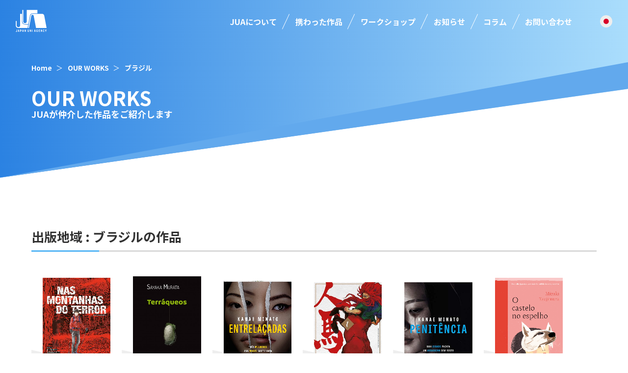

--- FILE ---
content_type: text/html; charset=UTF-8
request_url: https://japanuni.co.jp/works/area/br
body_size: 15939
content:
<!doctype html>
<html lang="ja">

<head>
	<meta charset="UTF-8">
	<meta name="viewport" content="width=device-width, initial-scale=1">
	<meta name='robots' content='index, follow, max-image-preview:large, max-snippet:-1, max-video-preview:-1' />

	<title>ブラジル | WORKS | 日本ユニ・エージェンシー</title>
	<link rel="canonical" href="https://japanuni.co.jp/works/area/br" />
	<meta property="og:locale" content="ja_JP" />
	<meta property="og:type" content="article" />
	<meta property="og:title" content="ブラジル | WORKS | 日本ユニ・エージェンシー" />
	<meta property="og:url" content="https://japanuni.co.jp/works/area/br" />
	<meta property="og:site_name" content="日本ユニ・エージェンシー" />
	<meta property="og:image" content="https://japanuni.co.jp/cms/wp-content/uploads/2024/01/jua_ogp.png" />
	<meta property="og:image:width" content="1200" />
	<meta property="og:image:height" content="630" />
	<meta property="og:image:type" content="image/png" />
	<meta name="twitter:card" content="summary_large_image" />
	<meta name="twitter:site" content="@JapanUNIAgency" />
	<script type="application/ld+json" class="yoast-schema-graph">{"@context":"https://schema.org","@graph":[{"@type":"CollectionPage","@id":"https://japanuni.co.jp/works/area/br","url":"https://japanuni.co.jp/works/area/br","name":"ブラジル | WORKS | 日本ユニ・エージェンシー","isPartOf":{"@id":"https://japanuni.co.jp/#website"},"primaryImageOfPage":{"@id":"https://japanuni.co.jp/works/area/br#primaryimage"},"image":{"@id":"https://japanuni.co.jp/works/area/br#primaryimage"},"thumbnailUrl":"https://japanuni.co.jp/cms/wp-content/uploads/2024/10/199063691.jpg","breadcrumb":{"@id":"https://japanuni.co.jp/works/area/br#breadcrumb"},"inLanguage":"ja"},{"@type":"ImageObject","inLanguage":"ja","@id":"https://japanuni.co.jp/works/area/br#primaryimage","url":"https://japanuni.co.jp/cms/wp-content/uploads/2024/10/199063691.jpg","contentUrl":"https://japanuni.co.jp/cms/wp-content/uploads/2024/10/199063691.jpg","width":1002,"height":1500},{"@type":"BreadcrumbList","@id":"https://japanuni.co.jp/works/area/br#breadcrumb","itemListElement":[{"@type":"ListItem","position":1,"name":"Home","item":"https://japanuni.co.jp/"},{"@type":"ListItem","position":2,"name":"OUR WORKS","item":"https://japanuni.co.jp/works"},{"@type":"ListItem","position":3,"name":"ブラジル"}]},{"@type":"WebSite","@id":"https://japanuni.co.jp/#website","url":"https://japanuni.co.jp/","name":"日本ユニ・エージェンシー","description":"","publisher":{"@id":"https://japanuni.co.jp/#organization"},"potentialAction":[{"@type":"SearchAction","target":{"@type":"EntryPoint","urlTemplate":"https://japanuni.co.jp/?s={search_term_string}"},"query-input":{"@type":"PropertyValueSpecification","valueRequired":true,"valueName":"search_term_string"}}],"inLanguage":"ja"},{"@type":"Organization","@id":"https://japanuni.co.jp/#organization","name":"株式会社日本ユニ・エージェンシー","url":"https://japanuni.co.jp/","logo":{"@type":"ImageObject","inLanguage":"ja","@id":"https://japanuni.co.jp/#/schema/logo/image/","url":"https://japanuni.co.jp/cms/wp-content/uploads/2023/09/jua_logo_600_wh.png","contentUrl":"https://japanuni.co.jp/cms/wp-content/uploads/2023/09/jua_logo_600_wh.png","width":600,"height":600,"caption":"株式会社日本ユニ・エージェンシー"},"image":{"@id":"https://japanuni.co.jp/#/schema/logo/image/"},"sameAs":["https://x.com/JapanUNIAgency"]}]}</script>


<link rel='dns-prefetch' href='//www.googletagmanager.com' />
<link rel="alternate" type="application/rss+xml" title="日本ユニ・エージェンシー &raquo; フィード" href="https://japanuni.co.jp/feed" />
<style id='wp-img-auto-sizes-contain-inline-css'>
img:is([sizes=auto i],[sizes^="auto," i]){contain-intrinsic-size:3000px 1500px}
/*# sourceURL=wp-img-auto-sizes-contain-inline-css */
</style>
<style id='wp-block-library-inline-css'>
:root{--wp-block-synced-color:#7a00df;--wp-block-synced-color--rgb:122,0,223;--wp-bound-block-color:var(--wp-block-synced-color);--wp-editor-canvas-background:#ddd;--wp-admin-theme-color:#007cba;--wp-admin-theme-color--rgb:0,124,186;--wp-admin-theme-color-darker-10:#006ba1;--wp-admin-theme-color-darker-10--rgb:0,107,160.5;--wp-admin-theme-color-darker-20:#005a87;--wp-admin-theme-color-darker-20--rgb:0,90,135;--wp-admin-border-width-focus:2px}@media (min-resolution:192dpi){:root{--wp-admin-border-width-focus:1.5px}}.wp-element-button{cursor:pointer}:root .has-very-light-gray-background-color{background-color:#eee}:root .has-very-dark-gray-background-color{background-color:#313131}:root .has-very-light-gray-color{color:#eee}:root .has-very-dark-gray-color{color:#313131}:root .has-vivid-green-cyan-to-vivid-cyan-blue-gradient-background{background:linear-gradient(135deg,#00d084,#0693e3)}:root .has-purple-crush-gradient-background{background:linear-gradient(135deg,#34e2e4,#4721fb 50%,#ab1dfe)}:root .has-hazy-dawn-gradient-background{background:linear-gradient(135deg,#faaca8,#dad0ec)}:root .has-subdued-olive-gradient-background{background:linear-gradient(135deg,#fafae1,#67a671)}:root .has-atomic-cream-gradient-background{background:linear-gradient(135deg,#fdd79a,#004a59)}:root .has-nightshade-gradient-background{background:linear-gradient(135deg,#330968,#31cdcf)}:root .has-midnight-gradient-background{background:linear-gradient(135deg,#020381,#2874fc)}:root{--wp--preset--font-size--normal:16px;--wp--preset--font-size--huge:42px}.has-regular-font-size{font-size:1em}.has-larger-font-size{font-size:2.625em}.has-normal-font-size{font-size:var(--wp--preset--font-size--normal)}.has-huge-font-size{font-size:var(--wp--preset--font-size--huge)}.has-text-align-center{text-align:center}.has-text-align-left{text-align:left}.has-text-align-right{text-align:right}.has-fit-text{white-space:nowrap!important}#end-resizable-editor-section{display:none}.aligncenter{clear:both}.items-justified-left{justify-content:flex-start}.items-justified-center{justify-content:center}.items-justified-right{justify-content:flex-end}.items-justified-space-between{justify-content:space-between}.screen-reader-text{border:0;clip-path:inset(50%);height:1px;margin:-1px;overflow:hidden;padding:0;position:absolute;width:1px;word-wrap:normal!important}.screen-reader-text:focus{background-color:#ddd;clip-path:none;color:#444;display:block;font-size:1em;height:auto;left:5px;line-height:normal;padding:15px 23px 14px;text-decoration:none;top:5px;width:auto;z-index:100000}html :where(.has-border-color){border-style:solid}html :where([style*=border-top-color]){border-top-style:solid}html :where([style*=border-right-color]){border-right-style:solid}html :where([style*=border-bottom-color]){border-bottom-style:solid}html :where([style*=border-left-color]){border-left-style:solid}html :where([style*=border-width]){border-style:solid}html :where([style*=border-top-width]){border-top-style:solid}html :where([style*=border-right-width]){border-right-style:solid}html :where([style*=border-bottom-width]){border-bottom-style:solid}html :where([style*=border-left-width]){border-left-style:solid}html :where(img[class*=wp-image-]){height:auto;max-width:100%}:where(figure){margin:0 0 1em}html :where(.is-position-sticky){--wp-admin--admin-bar--position-offset:var(--wp-admin--admin-bar--height,0px)}@media screen and (max-width:600px){html :where(.is-position-sticky){--wp-admin--admin-bar--position-offset:0px}}

/*# sourceURL=wp-block-library-inline-css */
</style><style id='global-styles-inline-css'>
:root{--wp--preset--aspect-ratio--square: 1;--wp--preset--aspect-ratio--4-3: 4/3;--wp--preset--aspect-ratio--3-4: 3/4;--wp--preset--aspect-ratio--3-2: 3/2;--wp--preset--aspect-ratio--2-3: 2/3;--wp--preset--aspect-ratio--16-9: 16/9;--wp--preset--aspect-ratio--9-16: 9/16;--wp--preset--color--black: #000000;--wp--preset--color--cyan-bluish-gray: #abb8c3;--wp--preset--color--white: #ffffff;--wp--preset--color--pale-pink: #f78da7;--wp--preset--color--vivid-red: #cf2e2e;--wp--preset--color--luminous-vivid-orange: #ff6900;--wp--preset--color--luminous-vivid-amber: #fcb900;--wp--preset--color--light-green-cyan: #7bdcb5;--wp--preset--color--vivid-green-cyan: #00d084;--wp--preset--color--pale-cyan-blue: #8ed1fc;--wp--preset--color--vivid-cyan-blue: #0693e3;--wp--preset--color--vivid-purple: #9b51e0;--wp--preset--gradient--vivid-cyan-blue-to-vivid-purple: linear-gradient(135deg,rgb(6,147,227) 0%,rgb(155,81,224) 100%);--wp--preset--gradient--light-green-cyan-to-vivid-green-cyan: linear-gradient(135deg,rgb(122,220,180) 0%,rgb(0,208,130) 100%);--wp--preset--gradient--luminous-vivid-amber-to-luminous-vivid-orange: linear-gradient(135deg,rgb(252,185,0) 0%,rgb(255,105,0) 100%);--wp--preset--gradient--luminous-vivid-orange-to-vivid-red: linear-gradient(135deg,rgb(255,105,0) 0%,rgb(207,46,46) 100%);--wp--preset--gradient--very-light-gray-to-cyan-bluish-gray: linear-gradient(135deg,rgb(238,238,238) 0%,rgb(169,184,195) 100%);--wp--preset--gradient--cool-to-warm-spectrum: linear-gradient(135deg,rgb(74,234,220) 0%,rgb(151,120,209) 20%,rgb(207,42,186) 40%,rgb(238,44,130) 60%,rgb(251,105,98) 80%,rgb(254,248,76) 100%);--wp--preset--gradient--blush-light-purple: linear-gradient(135deg,rgb(255,206,236) 0%,rgb(152,150,240) 100%);--wp--preset--gradient--blush-bordeaux: linear-gradient(135deg,rgb(254,205,165) 0%,rgb(254,45,45) 50%,rgb(107,0,62) 100%);--wp--preset--gradient--luminous-dusk: linear-gradient(135deg,rgb(255,203,112) 0%,rgb(199,81,192) 50%,rgb(65,88,208) 100%);--wp--preset--gradient--pale-ocean: linear-gradient(135deg,rgb(255,245,203) 0%,rgb(182,227,212) 50%,rgb(51,167,181) 100%);--wp--preset--gradient--electric-grass: linear-gradient(135deg,rgb(202,248,128) 0%,rgb(113,206,126) 100%);--wp--preset--gradient--midnight: linear-gradient(135deg,rgb(2,3,129) 0%,rgb(40,116,252) 100%);--wp--preset--font-size--small: 13px;--wp--preset--font-size--medium: 20px;--wp--preset--font-size--large: 36px;--wp--preset--font-size--x-large: 42px;--wp--preset--spacing--20: 0.44rem;--wp--preset--spacing--30: 0.67rem;--wp--preset--spacing--40: 1rem;--wp--preset--spacing--50: 1.5rem;--wp--preset--spacing--60: 2.25rem;--wp--preset--spacing--70: 3.38rem;--wp--preset--spacing--80: 5.06rem;--wp--preset--shadow--natural: 6px 6px 9px rgba(0, 0, 0, 0.2);--wp--preset--shadow--deep: 12px 12px 50px rgba(0, 0, 0, 0.4);--wp--preset--shadow--sharp: 6px 6px 0px rgba(0, 0, 0, 0.2);--wp--preset--shadow--outlined: 6px 6px 0px -3px rgb(255, 255, 255), 6px 6px rgb(0, 0, 0);--wp--preset--shadow--crisp: 6px 6px 0px rgb(0, 0, 0);}:where(.is-layout-flex){gap: 0.5em;}:where(.is-layout-grid){gap: 0.5em;}body .is-layout-flex{display: flex;}.is-layout-flex{flex-wrap: wrap;align-items: center;}.is-layout-flex > :is(*, div){margin: 0;}body .is-layout-grid{display: grid;}.is-layout-grid > :is(*, div){margin: 0;}:where(.wp-block-columns.is-layout-flex){gap: 2em;}:where(.wp-block-columns.is-layout-grid){gap: 2em;}:where(.wp-block-post-template.is-layout-flex){gap: 1.25em;}:where(.wp-block-post-template.is-layout-grid){gap: 1.25em;}.has-black-color{color: var(--wp--preset--color--black) !important;}.has-cyan-bluish-gray-color{color: var(--wp--preset--color--cyan-bluish-gray) !important;}.has-white-color{color: var(--wp--preset--color--white) !important;}.has-pale-pink-color{color: var(--wp--preset--color--pale-pink) !important;}.has-vivid-red-color{color: var(--wp--preset--color--vivid-red) !important;}.has-luminous-vivid-orange-color{color: var(--wp--preset--color--luminous-vivid-orange) !important;}.has-luminous-vivid-amber-color{color: var(--wp--preset--color--luminous-vivid-amber) !important;}.has-light-green-cyan-color{color: var(--wp--preset--color--light-green-cyan) !important;}.has-vivid-green-cyan-color{color: var(--wp--preset--color--vivid-green-cyan) !important;}.has-pale-cyan-blue-color{color: var(--wp--preset--color--pale-cyan-blue) !important;}.has-vivid-cyan-blue-color{color: var(--wp--preset--color--vivid-cyan-blue) !important;}.has-vivid-purple-color{color: var(--wp--preset--color--vivid-purple) !important;}.has-black-background-color{background-color: var(--wp--preset--color--black) !important;}.has-cyan-bluish-gray-background-color{background-color: var(--wp--preset--color--cyan-bluish-gray) !important;}.has-white-background-color{background-color: var(--wp--preset--color--white) !important;}.has-pale-pink-background-color{background-color: var(--wp--preset--color--pale-pink) !important;}.has-vivid-red-background-color{background-color: var(--wp--preset--color--vivid-red) !important;}.has-luminous-vivid-orange-background-color{background-color: var(--wp--preset--color--luminous-vivid-orange) !important;}.has-luminous-vivid-amber-background-color{background-color: var(--wp--preset--color--luminous-vivid-amber) !important;}.has-light-green-cyan-background-color{background-color: var(--wp--preset--color--light-green-cyan) !important;}.has-vivid-green-cyan-background-color{background-color: var(--wp--preset--color--vivid-green-cyan) !important;}.has-pale-cyan-blue-background-color{background-color: var(--wp--preset--color--pale-cyan-blue) !important;}.has-vivid-cyan-blue-background-color{background-color: var(--wp--preset--color--vivid-cyan-blue) !important;}.has-vivid-purple-background-color{background-color: var(--wp--preset--color--vivid-purple) !important;}.has-black-border-color{border-color: var(--wp--preset--color--black) !important;}.has-cyan-bluish-gray-border-color{border-color: var(--wp--preset--color--cyan-bluish-gray) !important;}.has-white-border-color{border-color: var(--wp--preset--color--white) !important;}.has-pale-pink-border-color{border-color: var(--wp--preset--color--pale-pink) !important;}.has-vivid-red-border-color{border-color: var(--wp--preset--color--vivid-red) !important;}.has-luminous-vivid-orange-border-color{border-color: var(--wp--preset--color--luminous-vivid-orange) !important;}.has-luminous-vivid-amber-border-color{border-color: var(--wp--preset--color--luminous-vivid-amber) !important;}.has-light-green-cyan-border-color{border-color: var(--wp--preset--color--light-green-cyan) !important;}.has-vivid-green-cyan-border-color{border-color: var(--wp--preset--color--vivid-green-cyan) !important;}.has-pale-cyan-blue-border-color{border-color: var(--wp--preset--color--pale-cyan-blue) !important;}.has-vivid-cyan-blue-border-color{border-color: var(--wp--preset--color--vivid-cyan-blue) !important;}.has-vivid-purple-border-color{border-color: var(--wp--preset--color--vivid-purple) !important;}.has-vivid-cyan-blue-to-vivid-purple-gradient-background{background: var(--wp--preset--gradient--vivid-cyan-blue-to-vivid-purple) !important;}.has-light-green-cyan-to-vivid-green-cyan-gradient-background{background: var(--wp--preset--gradient--light-green-cyan-to-vivid-green-cyan) !important;}.has-luminous-vivid-amber-to-luminous-vivid-orange-gradient-background{background: var(--wp--preset--gradient--luminous-vivid-amber-to-luminous-vivid-orange) !important;}.has-luminous-vivid-orange-to-vivid-red-gradient-background{background: var(--wp--preset--gradient--luminous-vivid-orange-to-vivid-red) !important;}.has-very-light-gray-to-cyan-bluish-gray-gradient-background{background: var(--wp--preset--gradient--very-light-gray-to-cyan-bluish-gray) !important;}.has-cool-to-warm-spectrum-gradient-background{background: var(--wp--preset--gradient--cool-to-warm-spectrum) !important;}.has-blush-light-purple-gradient-background{background: var(--wp--preset--gradient--blush-light-purple) !important;}.has-blush-bordeaux-gradient-background{background: var(--wp--preset--gradient--blush-bordeaux) !important;}.has-luminous-dusk-gradient-background{background: var(--wp--preset--gradient--luminous-dusk) !important;}.has-pale-ocean-gradient-background{background: var(--wp--preset--gradient--pale-ocean) !important;}.has-electric-grass-gradient-background{background: var(--wp--preset--gradient--electric-grass) !important;}.has-midnight-gradient-background{background: var(--wp--preset--gradient--midnight) !important;}.has-small-font-size{font-size: var(--wp--preset--font-size--small) !important;}.has-medium-font-size{font-size: var(--wp--preset--font-size--medium) !important;}.has-large-font-size{font-size: var(--wp--preset--font-size--large) !important;}.has-x-large-font-size{font-size: var(--wp--preset--font-size--x-large) !important;}
/*# sourceURL=global-styles-inline-css */
</style>

<style id='classic-theme-styles-inline-css'>
/*! This file is auto-generated */
.wp-block-button__link{color:#fff;background-color:#32373c;border-radius:9999px;box-shadow:none;text-decoration:none;padding:calc(.667em + 2px) calc(1.333em + 2px);font-size:1.125em}.wp-block-file__button{background:#32373c;color:#fff;text-decoration:none}
/*# sourceURL=/wp-includes/css/classic-themes.min.css */
</style>
<link rel='stylesheet' id='bogo-css' href='https://japanuni.co.jp/cms/wp-content/plugins/bogo/includes/css/style.css?ver=3.9.1' media='all' />
<link rel='stylesheet' id='contact-form-7-css' href='https://japanuni.co.jp/cms/wp-content/plugins/contact-form-7/includes/css/styles.css?ver=6.1.4' media='all' />
<link rel='stylesheet' id='jua_v2309-style-reset-css' href='https://japanuni.co.jp/cms/wp-content/themes/jua_v2309/assets/css/reset.css?ver=1664702108' media='all' />
<link rel='stylesheet' id='jua_v2309-style-lightbox-css' href='https://japanuni.co.jp/cms/wp-content/themes/jua_v2309/assets/css/lightbox.min.css?ver=1737452234' media='all' />
<link rel='stylesheet' id='jua_v2309-style-common-css' href='https://japanuni.co.jp/cms/wp-content/themes/jua_v2309/assets/css/common.css?ver=1737452234' media='all' />
<link rel='stylesheet' id='jua_v2309-style-css' href='https://japanuni.co.jp/cms/wp-content/themes/jua_v2309/style.css?ver=1724826162' media='all' />
<link rel='stylesheet' id='jua_v2309-style-top-css' href='https://japanuni.co.jp/cms/wp-content/themes/jua_v2309/assets/css/top.css?ver=1722495497' media='all' />
<link rel='stylesheet' id='jua_v2309-style-page-css' href='https://japanuni.co.jp/cms/wp-content/themes/jua_v2309/assets/css/page.css?ver=1727856447' media='all' />

<!-- Site Kit によって追加された Google タグ（gtag.js）スニペット -->
<!-- Google アナリティクス スニペット (Site Kit が追加) -->
<script src="https://www.googletagmanager.com/gtag/js?id=GT-NFB7C67" id="google_gtagjs-js" async></script>
<script id="google_gtagjs-js-after">
window.dataLayer = window.dataLayer || [];function gtag(){dataLayer.push(arguments);}
gtag("set","linker",{"domains":["japanuni.co.jp"]});
gtag("js", new Date());
gtag("set", "developer_id.dZTNiMT", true);
gtag("config", "GT-NFB7C67");
//# sourceURL=google_gtagjs-js-after
</script>
<link rel="alternate" href="https://japanuni.co.jp/works/area/br" hreflang="ja" />
<link rel="alternate" href="https://japanuni.co.jp/ko/works/area/br" hreflang="ko-KR" />
<link rel="alternate" href="https://japanuni.co.jp/zh-CN/works/area/br" hreflang="zh-CN" />
<link rel="alternate" href="https://japanuni.co.jp/zh-TW/works/area/br" hreflang="zh-TW" />
<link rel="alternate" href="https://japanuni.co.jp/en/works/area/br" hreflang="en-US" />
<meta name="generator" content="Site Kit by Google 1.170.0" />		<style id="wp-custom-css">
			.about-us_top .alignleft{
	margin: 30px 30px 30px 0!important;
}

.about-us_top .alignright{
	margin: 30px 0 30px 30px!important;
}

.subtitle .dash{
    padding: 0;
    display: inline-block;
    color: transparent!important;
    background-image: linear-gradient(#323232, #323232);
    background-position: center center;
    background-size: 87.5% 1px;
    background-repeat: no-repeat;
    text-decoration: none;
}

.about-us_top .subtitle{
    margin-left: 0!important;
}

.page_section h4{
	clear:both;
}

.table-justify tr{
	border:none!important;
}

.table-justify td{
	padding:0 2em 0 0!important;
	width: unset!important;
	white-space: nowrap;
}

.table-justify td strong{
	display:block;
	text-align-last:justify;
}

.page-form_box_row_input input[type='radio']{
	width:unset!important;
}

.page-form_box_row_label{
	word-break:keep-all;
}

.global-header_h1 .cls-2 {
	fill: #e95504; }
.global-header_h1 .cls-1 {
	fill: #8dc21f; }

.page_news_content figure {
    max-width: 100%;
}

.en-US .page-form_box_row_label::before {
    content: "optional";
}

.en-US .page-form_box_row.required .page-form_box_row_label::before {
    content: "required";
}

.our-works_list_item_comment_icon {
animation: shake 2s linear infinite;
}

.our-works_list_item_comment_icon:hover {
    animation: unset;
}

@keyframes shake {
  0% { transform: rotate(0deg); }
  3% { transform: rotate(8deg); }
  6% { transform: rotate(0eg); }
  9% { transform: rotate(-8deg); }
  12% { transform: rotate(0deg); }
  15% { transform: rotate(8deg); }
  18% { transform: rotate(0deg); }
	100% { transform: rotate(0deg); }
}

.global-header_nav_lang_ac-list_item_text {
    white-space: nowrap;
}

.page.about-us .about-us_member-list {
    justify-content: space-evenly;
}		</style>
			<!-- Fontawesome -->
	<link rel="stylesheet" href="https://use.fontawesome.com/releases/v5.6.3/css/all.css">
	<meta name='robots' content='index, follow, max-image-preview:large, max-snippet:-1, max-video-preview:-1' />

	<title>ブラジル | WORKS | 日本ユニ・エージェンシー</title>
	<link rel="canonical" href="https://japanuni.co.jp/works/area/br" />
	<meta property="og:locale" content="ja_JP" />
	<meta property="og:type" content="article" />
	<meta property="og:title" content="ブラジル | WORKS | 日本ユニ・エージェンシー" />
	<meta property="og:url" content="https://japanuni.co.jp/works/area/br" />
	<meta property="og:site_name" content="日本ユニ・エージェンシー" />
	<meta property="og:image" content="https://japanuni.co.jp/cms/wp-content/uploads/2024/01/jua_ogp.png" />
	<meta property="og:image:width" content="1200" />
	<meta property="og:image:height" content="630" />
	<meta property="og:image:type" content="image/png" />
	<meta name="twitter:card" content="summary_large_image" />
	<meta name="twitter:site" content="@JapanUNIAgency" />
	<script type="application/ld+json" class="yoast-schema-graph">{"@context":"https://schema.org","@graph":[{"@type":"CollectionPage","@id":"https://japanuni.co.jp/works/area/br","url":"https://japanuni.co.jp/works/area/br","name":"ブラジル | WORKS | 日本ユニ・エージェンシー","isPartOf":{"@id":"https://japanuni.co.jp/#website"},"primaryImageOfPage":{"@id":"https://japanuni.co.jp/works/area/br#primaryimage"},"image":{"@id":"https://japanuni.co.jp/works/area/br#primaryimage"},"thumbnailUrl":"https://japanuni.co.jp/cms/wp-content/uploads/2024/10/199063691.jpg","breadcrumb":{"@id":"https://japanuni.co.jp/works/area/br#breadcrumb"},"inLanguage":"ja"},{"@type":"ImageObject","inLanguage":"ja","@id":"https://japanuni.co.jp/works/area/br#primaryimage","url":"https://japanuni.co.jp/cms/wp-content/uploads/2024/10/199063691.jpg","contentUrl":"https://japanuni.co.jp/cms/wp-content/uploads/2024/10/199063691.jpg","width":1002,"height":1500},{"@type":"BreadcrumbList","@id":"https://japanuni.co.jp/works/area/br#breadcrumb","itemListElement":[{"@type":"ListItem","position":1,"name":"Home","item":"https://japanuni.co.jp/"},{"@type":"ListItem","position":2,"name":"OUR WORKS","item":"https://japanuni.co.jp/works"},{"@type":"ListItem","position":3,"name":"ブラジル"}]},{"@type":"WebSite","@id":"https://japanuni.co.jp/#website","url":"https://japanuni.co.jp/","name":"日本ユニ・エージェンシー","description":"","publisher":{"@id":"https://japanuni.co.jp/#organization"},"potentialAction":[{"@type":"SearchAction","target":{"@type":"EntryPoint","urlTemplate":"https://japanuni.co.jp/?s={search_term_string}"},"query-input":{"@type":"PropertyValueSpecification","valueRequired":true,"valueName":"search_term_string"}}],"inLanguage":"ja"},{"@type":"Organization","@id":"https://japanuni.co.jp/#organization","name":"株式会社日本ユニ・エージェンシー","url":"https://japanuni.co.jp/","logo":{"@type":"ImageObject","inLanguage":"ja","@id":"https://japanuni.co.jp/#/schema/logo/image/","url":"https://japanuni.co.jp/cms/wp-content/uploads/2023/09/jua_logo_600_wh.png","contentUrl":"https://japanuni.co.jp/cms/wp-content/uploads/2023/09/jua_logo_600_wh.png","width":600,"height":600,"caption":"株式会社日本ユニ・エージェンシー"},"image":{"@id":"https://japanuni.co.jp/#/schema/logo/image/"},"sameAs":["https://x.com/JapanUNIAgency"]}]}</script>


<link rel='dns-prefetch' href='//www.googletagmanager.com' />
<link rel="alternate" type="application/rss+xml" title="日本ユニ・エージェンシー &raquo; フィード" href="https://japanuni.co.jp/feed" />
<link rel="alternate" href="https://japanuni.co.jp/works/area/br" hreflang="ja" />
<link rel="alternate" href="https://japanuni.co.jp/ko/works/area/br" hreflang="ko-KR" />
<link rel="alternate" href="https://japanuni.co.jp/zh-CN/works/area/br" hreflang="zh-CN" />
<link rel="alternate" href="https://japanuni.co.jp/zh-TW/works/area/br" hreflang="zh-TW" />
<link rel="alternate" href="https://japanuni.co.jp/en/works/area/br" hreflang="en-US" />
<meta name="generator" content="Site Kit by Google 1.170.0" />		<style id="wp-custom-css">
			.about-us_top .alignleft{
	margin: 30px 30px 30px 0!important;
}

.about-us_top .alignright{
	margin: 30px 0 30px 30px!important;
}

.subtitle .dash{
    padding: 0;
    display: inline-block;
    color: transparent!important;
    background-image: linear-gradient(#323232, #323232);
    background-position: center center;
    background-size: 87.5% 1px;
    background-repeat: no-repeat;
    text-decoration: none;
}

.about-us_top .subtitle{
    margin-left: 0!important;
}

.page_section h4{
	clear:both;
}

.table-justify tr{
	border:none!important;
}

.table-justify td{
	padding:0 2em 0 0!important;
	width: unset!important;
	white-space: nowrap;
}

.table-justify td strong{
	display:block;
	text-align-last:justify;
}

.page-form_box_row_input input[type='radio']{
	width:unset!important;
}

.page-form_box_row_label{
	word-break:keep-all;
}

.global-header_h1 .cls-2 {
	fill: #e95504; }
.global-header_h1 .cls-1 {
	fill: #8dc21f; }

.page_news_content figure {
    max-width: 100%;
}

.en-US .page-form_box_row_label::before {
    content: "optional";
}

.en-US .page-form_box_row.required .page-form_box_row_label::before {
    content: "required";
}

.our-works_list_item_comment_icon {
animation: shake 2s linear infinite;
}

.our-works_list_item_comment_icon:hover {
    animation: unset;
}

@keyframes shake {
  0% { transform: rotate(0deg); }
  3% { transform: rotate(8deg); }
  6% { transform: rotate(0eg); }
  9% { transform: rotate(-8deg); }
  12% { transform: rotate(0deg); }
  15% { transform: rotate(8deg); }
  18% { transform: rotate(0deg); }
	100% { transform: rotate(0deg); }
}

.global-header_nav_lang_ac-list_item_text {
    white-space: nowrap;
}

.page.about-us .about-us_member-list {
    justify-content: space-evenly;
}		</style>
				</head>

<body class="archive tax-area term-br term-199 wp-theme-jua_v2309 ja hfeed">
	<div class="container">
		<!-- header -->
		<header class="global-header">
			<div class="global-header_inner">
				<h1 class="global-header_h1">
					<a href="https://japanuni.co.jp/">
						<svg class="global-header_h1_svg" xmlns="http://www.w3.org/2000/svg" width="312.02" height="222.04" viewBox="0 0 312.02 222.04">
							<g id="logo">
								<g id="mono">
									<path id="path-01" class="cls-4" d="m126.52,147.58h-32.47c-17.79,0-31.14-13.34-31.14-31.14V40.82h-17.79v115.66c0,9.83-7.97,17.79-17.79,17.79s-17.79-7.97-17.79-17.79v-44.48H.64v44.48c0,14.74,11.95,26.69,26.69,26.69h92.38l6.82-35.59Z" />
									<path id="path-02" class="cls-4" d="m111.84.79v115.66c0,9.83-7.97,17.79-17.79,17.79s-17.79-7.97-17.79-17.79h0V.79h-8.9v115.66c0,14.74,11.95,26.69,26.69,26.69h33.51l16.43-85.73c3.14-14.55,12.33-21.03,25.68-21.03h48.93V.79h-106.76Z" />
									<path id="path-03" class="cls-4" d="m287.98,57.77c-2.17-11.3-11.31-16.95-20.45-16.95h-97.86c-9.14,0-18.28,5.65-20.45,16.95l-24.04,125.4h8.9l23.33-122.89c2.58-13.57,21.94-13.57,24.51,0l23.33,122.89h106.76l-24.04-125.4Z" />
								</g>
								<g id="color">
									<path id="path-01-2" data-name="path-01" class="cls-1" d="m94.92,143.68c-15.17,0-27.47-11.98-27.47-26.76h0V36.63h-21.66v119.06c0,10.12-8.2,18.32-18.32,18.32s-18.32-8.2-18.32-18.32h0v-45.79H0v45.79h0C0,170.87,12.3,183.17,27.48,183.17h94.64s7.31-39.48,7.31-39.48h-34.5Z" />
									<path id="path-02-2" data-name="path-02" class="cls-2" d="m219.8,0h-109.9v119.06c0,10.12-8.2,18.32-18.32,18.32s-18.32-8.2-18.32-18.32h0V0h-9.16v119.06h0c0,15.17,12.3,27.47,27.47,27.47h37.8s17.72-89.95,17.72-89.95c2.23-11.31,11.64-16.97,21.05-16.97h51.62l.03-39.61Z" />
									<path id="path-03-2" data-name="path-03" class="cls-3" d="m311.38,183.17l-24.74-129.09c-2.23-11.63-11.64-17.44-21.05-17.44h-100.74c-9.41,0-18.82,5.81-21.05,17.44l-24.74,129.09h9.16s24.02-126.51,24.02-126.51c2.65-13.97,22.58-13.97,25.23,0l24.02,126.51h109.9Z" />
								</g>
								<g id="title">
									<polygon id="Y" class="cls-title" points="307.5 199.1 303.68 207.19 299.86 199.1 295.34 199.1 301.59 212.31 301.59 221.34 305.76 221.34 305.76 212.31 312.02 199.1 307.5 199.1" />
									<path id="C" class="cls-title" d="m282.83,202.57c1.54,0,2.78,1.24,2.78,2.78h4.17c0-3.84-3.11-6.95-6.95-6.95s-6.95,3.11-6.95,6.95v9.73c0,3.84,3.11,6.95,6.95,6.95s6.95-3.11,6.95-6.95h-4.17c0,1.54-1.24,2.78-2.78,2.78s-2.78-1.24-2.78-2.78v-9.73c0-1.54,1.24-2.78,2.78-2.78Z" />
									<polygon id="N" class="cls-title" points="263.37 212.28 257.81 199.1 253.98 199.1 253.64 199.1 253.64 221.34 257.81 221.34 257.81 208.16 263.37 221.34 267.19 221.34 267.54 221.34 267.54 199.1 263.37 199.1 263.37 212.28" />
									<polygon id="E" class="cls-title" points="231.39 199.1 231.39 221.34 235.56 221.34 244.6 221.34 244.6 217.17 235.56 217.17 235.56 212.31 243.21 212.31 243.21 208.13 235.56 208.13 235.56 203.27 244.6 203.27 244.6 199.1 235.56 199.1 231.39 199.1" />
									<path id="G" class="cls-title" d="m216.1,213.7h2.78v1.39c0,1.54-1.24,2.78-2.78,2.78s-2.78-1.24-2.78-2.78v-9.73c0-1.54,1.24-2.78,2.78-2.78s2.78,1.24,2.78,2.78h4.17c0-3.84-3.11-6.95-6.95-6.95s-6.95,3.11-6.95,6.95v9.73c0,3.84,3.11,6.95,6.95,6.95s6.95-3.11,6.95-6.95h0v-4.87h-6.95v3.48Z" />
									<path id="A" class="cls-title" d="m195.25,199.1h-4.17l-4.87,22.24h4.17l.76-3.48h5.43l.76,3.48h4.17l-4.87-22.24h-1.39Zm-3.34,15.29l1.95-8.94,1.95,8.94h-3.91Z" />
									<rect id="I" class="cls-title" x="165.36" y="199.1" width="4.17" height="22.24" />
									<polygon id="N-2" data-name="N" class="cls-title" points="152.16 212.28 146.6 199.1 142.77 199.1 142.43 199.1 142.43 221.34 146.6 221.34 146.6 208.16 152.16 221.34 155.98 221.34 156.33 221.34 156.33 199.1 152.16 199.1 152.16 212.28" />
									<path id="U" class="cls-title" d="m129.92,215.09h0c0,1.54-1.24,2.78-2.78,2.78s-2.78-1.24-2.78-2.78v-15.99h-4.17v15.99c0,3.84,3.11,6.95,6.95,6.95s6.95-3.11,6.95-6.95v-15.99h-4.17v15.99Z" />
									<path id="A-2" data-name="A" class="cls-title" d="m75.01,199.1h-4.17l-4.87,22.24h4.17l.76-3.48h5.43l.76,3.48h4.17l-4.87-22.24h-1.39Zm-3.34,15.29l1.95-8.94,1.95,8.94h-3.91Z" />
									<polygon id="N-3" data-name="N" class="cls-title" points="98.64 212.28 93.08 199.1 89.26 199.1 88.91 199.1 88.91 221.34 93.08 221.34 93.08 208.16 98.64 221.34 102.46 221.34 102.81 221.34 102.81 199.1 98.64 199.1 98.64 212.28" />
									<path id="P" class="cls-title" d="m52.07,199.1h-6.95v22.24h4.17v-6.95h2.78c4.22,0,7.65-3.42,7.65-7.65s-3.42-7.65-7.65-7.65Zm0,11.12h-2.78v-6.95h2.78c1.92,0,3.48,1.56,3.48,3.48s-1.56,3.48-3.48,3.48Z" />
									<path id="A-3" data-name="A" class="cls-title" d="m31.22,199.1h-4.17l-4.87,22.24h4.17l.76-3.48h5.43l.76,3.48h4.17l-4.87-22.24h-1.39Zm-3.34,15.29l1.95-8.94,1.95,8.94h-3.91Z" />
									<path id="J" class="cls-title" d="m10.37,215.09c0,1.54-1.24,2.78-2.78,2.78s-2.78-1.24-2.78-2.78H.64c0,3.84,3.11,6.95,6.95,6.95s6.95-3.11,6.95-6.95v-15.99h-4.17v15.99Z" />
								</g>
							</g>
						</svg>
					</a>
				</h1>
				<button id="js-humberger" type="button" class="global-header_humberger" aria-controls="navigation" aria-expanded="false">
					<span class="global-header_humberger_line"></span>
				</button>
				<nav class="global-header_nav">
					<ul id="menu-header" class="global-header_nav_list"><li id="menu-item-17" class="menu-item menu-item-type-post_type menu-item-object-page menu-item-has-children menu-item-17 global-header_nav_list_item"><a href="https://japanuni.co.jp/about-us">JUAについて</a>
<ul class="sub-menu">
	<li id="menu-item-180" class="menu-item menu-item-type-post_type menu-item-object-page menu-item-180 global-header_nav_list_item"><a href="https://japanuni.co.jp/about-us/business">事業紹介</a></li>
	<li id="menu-item-210" class="menu-item menu-item-type-post_type menu-item-object-page menu-item-210 global-header_nav_list_item"><a href="https://japanuni.co.jp/about-us/company-profile">会社概要</a></li>
	<li id="menu-item-181" class="menu-item menu-item-type-post_type menu-item-object-page menu-item-181 global-header_nav_list_item"><a href="https://japanuni.co.jp/about-us/history">沿革</a></li>
	<li id="menu-item-209" class="menu-item menu-item-type-post_type menu-item-object-page menu-item-209 global-header_nav_list_item"><a href="https://japanuni.co.jp/about-us/clients">主要取引先</a></li>
	<li id="menu-item-208" class="menu-item menu-item-type-post_type menu-item-object-page menu-item-208 global-header_nav_list_item"><a href="https://japanuni.co.jp/jobs">採用情報</a></li>
</ul>
</li>
<li id="menu-item-163" class="menu-item menu-item-type-post_type_archive menu-item-object-works menu-item-163 global-header_nav_list_item"><a href="https://japanuni.co.jp/works">携わった作品</a></li>
<li id="menu-item-207" class="menu-item menu-item-type-post_type_archive menu-item-object-workshop menu-item-has-children menu-item-207 global-header_nav_list_item"><a href="https://japanuni.co.jp/workshop">ワークショップ</a>
<ul class="sub-menu">
	<li id="menu-item-265" class="menu-item menu-item-type-taxonomy menu-item-object-lecture menu-item-265 global-header_nav_list_item"><a href="https://japanuni.co.jp/workshop/kato">加藤洋子 翻訳教室</a></li>
	<li id="menu-item-263" class="menu-item menu-item-type-taxonomy menu-item-object-lecture menu-item-263 global-header_nav_list_item"><a href="https://japanuni.co.jp/workshop/miyawaki">宮脇孝雄 翻訳教室</a></li>
	<li id="menu-item-211" class="menu-item menu-item-type-taxonomy menu-item-object-lecture menu-item-211 global-header_nav_list_item"><a href="https://japanuni.co.jp/workshop/tamura">田村義進 翻訳ワークショップ</a></li>
	<li id="menu-item-264" class="menu-item menu-item-type-taxonomy menu-item-object-lecture menu-item-264 global-header_nav_list_item"><a href="https://japanuni.co.jp/workshop/aoyama">青山南 絵本翻訳ワークショップ</a></li>
</ul>
</li>
<li id="menu-item-16" class="menu-item menu-item-type-post_type menu-item-object-page current_page_parent menu-item-16 global-header_nav_list_item"><a href="https://japanuni.co.jp/news">お知らせ</a></li>
<li id="menu-item-6294" class="menu-item menu-item-type-post_type_archive menu-item-object-column menu-item-6294 global-header_nav_list_item"><a href="https://japanuni.co.jp/column">コラム</a></li>
<li id="menu-item-165" class="menu-item menu-item-type-post_type menu-item-object-page menu-item-has-children menu-item-165 global-header_nav_list_item"><a href="https://japanuni.co.jp/contact">お問い合わせ</a>
<ul class="sub-menu">
	<li id="menu-item-215" class="menu-item menu-item-type-post_type menu-item-object-page menu-item-215 global-header_nav_list_item"><a href="https://japanuni.co.jp/contact/foreign-works">海外の著作物について</a></li>
	<li id="menu-item-214" class="menu-item menu-item-type-post_type menu-item-object-page menu-item-214 global-header_nav_list_item"><a href="https://japanuni.co.jp/contact/japanese-works">日本の著作物について</a></li>
	<li id="menu-item-213" class="menu-item menu-item-type-post_type menu-item-object-page menu-item-213 global-header_nav_list_item"><a href="https://japanuni.co.jp/contact/permission">著作権の一部利用について</a></li>
	<li id="menu-item-6621" class="menu-item menu-item-type-post_type menu-item-object-page menu-item-6621 global-header_nav_list_item"><a href="https://japanuni.co.jp/contact/workshop">ワークショップについて</a></li>
	<li id="menu-item-218" class="menu-item menu-item-type-post_type menu-item-object-page menu-item-218 global-header_nav_list_item"><a href="https://japanuni.co.jp/contact/others">その他のお問い合わせ</a></li>
</ul>
</li>
</ul>					<div class="global-header_nav_lang">
												<div class="global-header_nav_lang_select js-sp-accordion-trigger">

							<div class="global-header_nav_lang_select_text"><!--日本語--></div>
							<div class="global-header_nav_lang_select_icon">
								<img src="https://japanuni.co.jp/cms/wp-content/themes/jua_v2309/assets/images/lang-ja-icon.svg" alt="">
							</div>
						</div>
						<ul class="global-header_nav_lang_ac-list">
																<li class="global-header_nav_lang_ac-list_item">
										<a href="https://japanuni.co.jp/en">
											<span class="global-header_nav_lang_ac-list_item_text">English</span>
											<span class="global-header_nav_lang_ac-list_item_icon">
												<img src="https://japanuni.co.jp/cms/wp-content/themes/jua_v2309/assets/images/lang-en_US-icon.svg" alt="">
											</span>
										</a>
									</li>
																<li class="global-header_nav_lang_ac-list_item">
										<a href="https://japanuni.co.jp/zh-CN">
											<span class="global-header_nav_lang_ac-list_item_text">简体字</span>
											<span class="global-header_nav_lang_ac-list_item_icon">
												<img src="https://japanuni.co.jp/cms/wp-content/themes/jua_v2309/assets/images/lang-zh_CN-icon.svg" alt="">
											</span>
										</a>
									</li>
													</ul>
					</div>
					<div id="js-focus-trap" tabindex="0"></div>
				</nav>
			</div>
		</header><main class="page our-works">

    <div class="page_mainvisual">
        <div class="page_mainvisual_inner">
            <div class="breadcrumb">
                <ul class="breadcrumb_list"></span><li class="breadcrumb_list_item"><a href="https://japanuni.co.jp/">Home</a></li>  <li class="breadcrumb_list_item"><a href="https://japanuni.co.jp/works">OUR WORKS</a></li>  <li class="breadcrumb_list_item"><a href="https://japanuni.co.jp/works/area/br">ブラジル</a></li></span></ul>            </div>
            <div class="page_mainvisual_title">
                <h2 class="page_mainvisual_title_main">OUR WORKS</h2>
                <p class="page_mainvisual_title_read">JUAが仲介した作品をご紹介します</p>
            </div>
        </div>
        <div class="page_mainvisual_bg">
            <div class="page_mainvisual_bg_path"></div>
        </div>
    </div>

    <section class="page_section">
        <div class="page_section_inner">
            <div class="our-works_page-title">
                                    <h3 class="our-works_page-title_main">出版地域 : ブラジルの作品</h3>
                            </div>
                            <ul class="our-works_list list-5">
                    
<li class="our-works_list_item ">
		<a href="https://japanuni.co.jp/works/6866">
		<span class="our-works_list_item_figure">
			<img width="1002" height="1500" src="https://japanuni.co.jp/cms/wp-content/uploads/2024/10/199063691.jpg" class="br wp-post-image" alt="" decoding="async" fetchpriority="high" srcset="https://japanuni.co.jp/cms/wp-content/uploads/2024/10/199063691.jpg 1002w, https://japanuni.co.jp/cms/wp-content/uploads/2024/10/199063691-401x600.jpg 401w, https://japanuni.co.jp/cms/wp-content/uploads/2024/10/199063691-684x1024.jpg 684w, https://japanuni.co.jp/cms/wp-content/uploads/2024/10/199063691-200x300.jpg 200w, https://japanuni.co.jp/cms/wp-content/uploads/2024/10/199063691-768x1150.jpg 768w" sizes="(max-width: 1002px) 100vw, 1002px" /><img width="326" height="466" src="https://japanuni.co.jp/cms/wp-content/uploads/2024/10/91S1fWKgS7L._SY466_.jpg" class="jp hidden wp-post-image" alt="" decoding="async" srcset="https://japanuni.co.jp/cms/wp-content/uploads/2024/10/91S1fWKgS7L._SY466_.jpg 326w, https://japanuni.co.jp/cms/wp-content/uploads/2024/10/91S1fWKgS7L._SY466_-210x300.jpg 210w" sizes="(max-width: 326px) 100vw, 326px" />		</span>
		<span class="our-works_list_item_info">
						<span class="our-works_list_item_info_title">
				Nas Montanhas do Terror			</span>
										<span class="our-works_list_item_info_name">
					安曇潤平(原作)、伊藤潤二、伊藤三巳華、猪川朱美、今井大輔、吉富昭仁				</span>
					</span>
	</a>
	<ul class="our-works_list_item_lang-select">
		<li class="our-works_list_item_lang-select_item active" data-lang="br">
			<button type="button">
				<img src="https://japanuni.co.jp/cms/wp-content/themes/jua_v2309/assets/images/flags/br.svg" alt="ブラジル" title="ブラジル">
			</button>
		</li>
					<li class="our-works_list_item_lang-select_item" data-lang="jp">
				<button type="button">
					<img src="https://japanuni.co.jp/cms/wp-content/themes/jua_v2309/assets/images/flags/jp.svg" alt="日本" title="日本">
				</button>
			</li>
			</ul>
</li>
<li class="our-works_list_item ">
		<a href="https://japanuni.co.jp/works/6221">
		<span class="our-works_list_item_figure">
			<img width="329" height="500" src="https://japanuni.co.jp/cms/wp-content/uploads/2024/08/57132768.jpg" class="br wp-post-image" alt="" decoding="async" srcset="https://japanuni.co.jp/cms/wp-content/uploads/2024/08/57132768.jpg 329w, https://japanuni.co.jp/cms/wp-content/uploads/2024/08/57132768-197x300.jpg 197w" sizes="(max-width: 329px) 100vw, 329px" /><img width="324" height="466" src="https://japanuni.co.jp/cms/wp-content/uploads/2024/08/916RrYiHoeS._SY466_.jpg" class="jp hidden wp-post-image" alt="" decoding="async" loading="lazy" srcset="https://japanuni.co.jp/cms/wp-content/uploads/2024/08/916RrYiHoeS._SY466_.jpg 324w, https://japanuni.co.jp/cms/wp-content/uploads/2024/08/916RrYiHoeS._SY466_-209x300.jpg 209w" sizes="auto, (max-width: 324px) 100vw, 324px" />		</span>
		<span class="our-works_list_item_info">
						<span class="our-works_list_item_info_title">
				Terráqueos			</span>
										<span class="our-works_list_item_info_name">
					村田 沙耶香(著)、Rita Kohl(訳)				</span>
					</span>
	</a>
	<ul class="our-works_list_item_lang-select">
		<li class="our-works_list_item_lang-select_item active" data-lang="br">
			<button type="button">
				<img src="https://japanuni.co.jp/cms/wp-content/themes/jua_v2309/assets/images/flags/br.svg" alt="ブラジル" title="ブラジル">
			</button>
		</li>
					<li class="our-works_list_item_lang-select_item" data-lang="jp">
				<button type="button">
					<img src="https://japanuni.co.jp/cms/wp-content/themes/jua_v2309/assets/images/flags/jp.svg" alt="日本" title="日本">
				</button>
			</li>
			</ul>
</li>
<li class="our-works_list_item ">
		<a href="https://japanuni.co.jp/works/6089">
		<span class="our-works_list_item_figure">
			<img width="1043" height="1500" src="https://japanuni.co.jp/cms/wp-content/uploads/2024/08/58312382.jpg" class="br wp-post-image" alt="" decoding="async" loading="lazy" srcset="https://japanuni.co.jp/cms/wp-content/uploads/2024/08/58312382.jpg 1043w, https://japanuni.co.jp/cms/wp-content/uploads/2024/08/58312382-417x600.jpg 417w, https://japanuni.co.jp/cms/wp-content/uploads/2024/08/58312382-712x1024.jpg 712w, https://japanuni.co.jp/cms/wp-content/uploads/2024/08/58312382-209x300.jpg 209w, https://japanuni.co.jp/cms/wp-content/uploads/2024/08/58312382-768x1105.jpg 768w" sizes="auto, (max-width: 1043px) 100vw, 1043px" /><img width="321" height="466" src="https://japanuni.co.jp/cms/wp-content/uploads/2024/08/91hlhI0zLsL._SY466_.jpg" class="jp hidden wp-post-image" alt="" decoding="async" loading="lazy" srcset="https://japanuni.co.jp/cms/wp-content/uploads/2024/08/91hlhI0zLsL._SY466_.jpg 321w, https://japanuni.co.jp/cms/wp-content/uploads/2024/08/91hlhI0zLsL._SY466_-207x300.jpg 207w" sizes="auto, (max-width: 321px) 100vw, 321px" />		</span>
		<span class="our-works_list_item_info">
						<span class="our-works_list_item_info_title">
				Entrelaçadas			</span>
										<span class="our-works_list_item_info_name">
					湊 かなえ(著)、Jefferson José Teixeira				</span>
					</span>
	</a>
	<ul class="our-works_list_item_lang-select">
		<li class="our-works_list_item_lang-select_item active" data-lang="br">
			<button type="button">
				<img src="https://japanuni.co.jp/cms/wp-content/themes/jua_v2309/assets/images/flags/br.svg" alt="ブラジル" title="ブラジル">
			</button>
		</li>
					<li class="our-works_list_item_lang-select_item" data-lang="jp">
				<button type="button">
					<img src="https://japanuni.co.jp/cms/wp-content/themes/jua_v2309/assets/images/flags/jp.svg" alt="日本" title="日本">
				</button>
			</li>
			</ul>
</li>
<li class="our-works_list_item ">
		<a href="https://japanuni.co.jp/works/6017">
		<span class="our-works_list_item_figure">
			<img width="326" height="466" src="https://japanuni.co.jp/cms/wp-content/uploads/2024/08/617XrZnsvBL._SY466_.jpg" class="br wp-post-image" alt="" decoding="async" loading="lazy" srcset="https://japanuni.co.jp/cms/wp-content/uploads/2024/08/617XrZnsvBL._SY466_.jpg 326w, https://japanuni.co.jp/cms/wp-content/uploads/2024/08/617XrZnsvBL._SY466_-210x300.jpg 210w" sizes="auto, (max-width: 326px) 100vw, 326px" /><img width="328" height="466" src="https://japanuni.co.jp/cms/wp-content/uploads/2024/03/jimba-1-jp.jpg" class="jp hidden wp-post-image" alt="" decoding="async" loading="lazy" srcset="https://japanuni.co.jp/cms/wp-content/uploads/2024/03/jimba-1-jp.jpg 328w, https://japanuni.co.jp/cms/wp-content/uploads/2024/03/jimba-1-jp-211x300.jpg 211w" sizes="auto, (max-width: 328px) 100vw, 328px" />		</span>
		<span class="our-works_list_item_info">
						<span class="our-works_list_item_info_title">
				Centauros – Volume 1			</span>
										<span class="our-works_list_item_info_name">
					墨佳 遼(著)				</span>
					</span>
	</a>
	<ul class="our-works_list_item_lang-select">
		<li class="our-works_list_item_lang-select_item active" data-lang="br">
			<button type="button">
				<img src="https://japanuni.co.jp/cms/wp-content/themes/jua_v2309/assets/images/flags/br.svg" alt="ブラジル" title="ブラジル">
			</button>
		</li>
					<li class="our-works_list_item_lang-select_item" data-lang="jp">
				<button type="button">
					<img src="https://japanuni.co.jp/cms/wp-content/themes/jua_v2309/assets/images/flags/jp.svg" alt="日本" title="日本">
				</button>
			</li>
			</ul>
</li>
<li class="our-works_list_item ">
		<a href="https://japanuni.co.jp/works/6101">
		<span class="our-works_list_item_figure">
			<img width="348" height="499" src="https://japanuni.co.jp/cms/wp-content/uploads/2024/08/50256242.jpg" class="br wp-post-image" alt="" decoding="async" loading="lazy" srcset="https://japanuni.co.jp/cms/wp-content/uploads/2024/08/50256242.jpg 348w, https://japanuni.co.jp/cms/wp-content/uploads/2024/08/50256242-209x300.jpg 209w" sizes="auto, (max-width: 348px) 100vw, 348px" /><img width="325" height="466" src="https://japanuni.co.jp/cms/wp-content/uploads/2024/08/51sOWNi6EpL._SY466_.jpg" class="jp hidden wp-post-image" alt="" decoding="async" loading="lazy" srcset="https://japanuni.co.jp/cms/wp-content/uploads/2024/08/51sOWNi6EpL._SY466_.jpg 325w, https://japanuni.co.jp/cms/wp-content/uploads/2024/08/51sOWNi6EpL._SY466_-209x300.jpg 209w" sizes="auto, (max-width: 325px) 100vw, 325px" />		</span>
		<span class="our-works_list_item_info">
						<span class="our-works_list_item_info_title">
				Penitência			</span>
										<span class="our-works_list_item_info_name">
					湊 かなえ(著)、Elisa Nazarian(訳)				</span>
					</span>
	</a>
	<ul class="our-works_list_item_lang-select">
		<li class="our-works_list_item_lang-select_item active" data-lang="br">
			<button type="button">
				<img src="https://japanuni.co.jp/cms/wp-content/themes/jua_v2309/assets/images/flags/br.svg" alt="ブラジル" title="ブラジル">
			</button>
		</li>
					<li class="our-works_list_item_lang-select_item" data-lang="jp">
				<button type="button">
					<img src="https://japanuni.co.jp/cms/wp-content/themes/jua_v2309/assets/images/flags/jp.svg" alt="日本" title="日本">
				</button>
			</li>
			</ul>
</li>
<li class="our-works_list_item ">
		<a href="https://japanuni.co.jp/works/4792">
		<span class="our-works_list_item_figure">
			<img width="1653" height="2479" src="https://japanuni.co.jp/cms/wp-content/uploads/2024/06/kagami-br.jpg" class="br wp-post-image" alt="" decoding="async" loading="lazy" srcset="https://japanuni.co.jp/cms/wp-content/uploads/2024/06/kagami-br.jpg 1653w, https://japanuni.co.jp/cms/wp-content/uploads/2024/06/kagami-br-400x600.jpg 400w, https://japanuni.co.jp/cms/wp-content/uploads/2024/06/kagami-br-683x1024.jpg 683w, https://japanuni.co.jp/cms/wp-content/uploads/2024/06/kagami-br-200x300.jpg 200w, https://japanuni.co.jp/cms/wp-content/uploads/2024/06/kagami-br-768x1152.jpg 768w, https://japanuni.co.jp/cms/wp-content/uploads/2024/06/kagami-br-1024x1536.jpg 1024w, https://japanuni.co.jp/cms/wp-content/uploads/2024/06/kagami-br-1366x2048.jpg 1366w" sizes="auto, (max-width: 1653px) 100vw, 1653px" /><img width="253" height="367" src="https://japanuni.co.jp/cms/wp-content/uploads/2024/03/kagaminokojo-jp.png" class="jp hidden wp-post-image" alt="" decoding="async" loading="lazy" srcset="https://japanuni.co.jp/cms/wp-content/uploads/2024/03/kagaminokojo-jp.png 253w, https://japanuni.co.jp/cms/wp-content/uploads/2024/03/kagaminokojo-jp-207x300.png 207w" sizes="auto, (max-width: 253px) 100vw, 253px" />		</span>
		<span class="our-works_list_item_info">
						<span class="our-works_list_item_info_title">
				O castelo no espelho			</span>
										<span class="our-works_list_item_info_name">
					辻村 深月(著)、Jefferson José Teixeira(訳)				</span>
					</span>
	</a>
	<ul class="our-works_list_item_lang-select">
		<li class="our-works_list_item_lang-select_item active" data-lang="br">
			<button type="button">
				<img src="https://japanuni.co.jp/cms/wp-content/themes/jua_v2309/assets/images/flags/br.svg" alt="ブラジル" title="ブラジル">
			</button>
		</li>
					<li class="our-works_list_item_lang-select_item" data-lang="jp">
				<button type="button">
					<img src="https://japanuni.co.jp/cms/wp-content/themes/jua_v2309/assets/images/flags/jp.svg" alt="日本" title="日本">
				</button>
			</li>
			</ul>
</li>
<li class="our-works_list_item ">
		<a href="https://japanuni.co.jp/works/4340">
		<span class="our-works_list_item_figure">
			<img width="430" height="649" src="https://japanuni.co.jp/cms/wp-content/uploads/2024/05/konbini-brazil.jpg" class="br wp-post-image" alt="" decoding="async" loading="lazy" srcset="https://japanuni.co.jp/cms/wp-content/uploads/2024/05/konbini-brazil.jpg 430w, https://japanuni.co.jp/cms/wp-content/uploads/2024/05/konbini-brazil-398x600.jpg 398w, https://japanuni.co.jp/cms/wp-content/uploads/2024/05/konbini-brazil-199x300.jpg 199w" sizes="auto, (max-width: 430px) 100vw, 430px" /><img width="319" height="466" src="https://japanuni.co.jp/cms/wp-content/uploads/2024/05/konbini-jp.jpg" class="jp hidden wp-post-image" alt="" decoding="async" loading="lazy" srcset="https://japanuni.co.jp/cms/wp-content/uploads/2024/05/konbini-jp.jpg 319w, https://japanuni.co.jp/cms/wp-content/uploads/2024/05/konbini-jp-205x300.jpg 205w" sizes="auto, (max-width: 319px) 100vw, 319px" />		</span>
		<span class="our-works_list_item_info">
						<span class="our-works_list_item_info_title">
				Querida konbini			</span>
										<span class="our-works_list_item_info_name">
					村田 沙耶香(著)、Rita Kohl(訳)				</span>
					</span>
	</a>
	<ul class="our-works_list_item_lang-select">
		<li class="our-works_list_item_lang-select_item active" data-lang="br">
			<button type="button">
				<img src="https://japanuni.co.jp/cms/wp-content/themes/jua_v2309/assets/images/flags/br.svg" alt="ブラジル" title="ブラジル">
			</button>
		</li>
					<li class="our-works_list_item_lang-select_item" data-lang="jp">
				<button type="button">
					<img src="https://japanuni.co.jp/cms/wp-content/themes/jua_v2309/assets/images/flags/jp.svg" alt="日本" title="日本">
				</button>
			</li>
			</ul>
</li>
<li class="our-works_list_item ">
			<div class="our-works_list_item_comment">
			<div class="our-works_list_item_comment_outer">
				<div class="our-works_list_item_comment_icon">
					<a href="https://japanuni.co.jp/works/3369"><img src="https://japanuni.co.jp/cms/wp-content/themes/jua_v2309/assets/images/page_works_info_comment_face.jpg" alt=""></a>
				</div>
				<div class="our-works_list_item_comment_text">
					<div class="our-works_list_item_comment_text_outer">
						<div class="our-works_list_item_comment_text_inner">
							<p>
								Keiji Nakazawa was selected for the Eisner Hall of Fame in 2024!

中沢啓治さんが2024年にアメリカの「コミックの殿堂」入りいたしました							</p>
						</div>
					</div>
				</div>
			</div>
		</div>
		<a href="https://japanuni.co.jp/works/3369">
		<span class="our-works_list_item_figure">
			<img width="665" height="1000" src="https://japanuni.co.jp/cms/wp-content/uploads/2024/04/gen-1-portugal.jpg" class="br wp-post-image" alt="" decoding="async" loading="lazy" srcset="https://japanuni.co.jp/cms/wp-content/uploads/2024/04/gen-1-portugal.jpg 665w, https://japanuni.co.jp/cms/wp-content/uploads/2024/04/gen-1-portugal-399x600.jpg 399w, https://japanuni.co.jp/cms/wp-content/uploads/2024/04/gen-1-portugal-200x300.jpg 200w" sizes="auto, (max-width: 665px) 100vw, 665px" /><img width="325" height="466" src="https://japanuni.co.jp/cms/wp-content/uploads/2024/03/gen-1-jp.jpg" class="jp hidden wp-post-image" alt="" decoding="async" loading="lazy" srcset="https://japanuni.co.jp/cms/wp-content/uploads/2024/03/gen-1-jp.jpg 325w, https://japanuni.co.jp/cms/wp-content/uploads/2024/03/gen-1-jp-209x300.jpg 209w" sizes="auto, (max-width: 325px) 100vw, 325px" />		</span>
		<span class="our-works_list_item_info">
						<span class="our-works_list_item_info_title">
				Gen Pés Descalços, Volume 01: O Nascimento de Gen, O Trigo Verde			</span>
										<span class="our-works_list_item_info_name">
					中沢 啓治(著)、Drik Sada(訳)、Art Spiegelman(解説)、Sofia Valtas(訳)				</span>
					</span>
	</a>
	<ul class="our-works_list_item_lang-select">
		<li class="our-works_list_item_lang-select_item active" data-lang="br">
			<button type="button">
				<img src="https://japanuni.co.jp/cms/wp-content/themes/jua_v2309/assets/images/flags/br.svg" alt="ブラジル" title="ブラジル">
			</button>
		</li>
					<li class="our-works_list_item_lang-select_item" data-lang="jp">
				<button type="button">
					<img src="https://japanuni.co.jp/cms/wp-content/themes/jua_v2309/assets/images/flags/jp.svg" alt="日本" title="日本">
				</button>
			</li>
			</ul>
</li>
<li class="our-works_list_item ">
		<a href="https://japanuni.co.jp/works/3001">
		<span class="our-works_list_item_figure">
			<img width="250" height="367" src="https://japanuni.co.jp/cms/wp-content/uploads/2024/04/tetsugaku-brazil.jpg" class="br wp-post-image" alt="" decoding="async" loading="lazy" srcset="https://japanuni.co.jp/cms/wp-content/uploads/2024/04/tetsugaku-brazil.jpg 250w, https://japanuni.co.jp/cms/wp-content/uploads/2024/04/tetsugaku-brazil-204x300.jpg 204w" sizes="auto, (max-width: 250px) 100vw, 250px" /><img width="815" height="1242" src="https://japanuni.co.jp/cms/wp-content/uploads/2024/03/tetsugaku-jp.jpg" class="jp hidden wp-post-image" alt="" decoding="async" loading="lazy" srcset="https://japanuni.co.jp/cms/wp-content/uploads/2024/03/tetsugaku-jp.jpg 815w, https://japanuni.co.jp/cms/wp-content/uploads/2024/03/tetsugaku-jp-394x600.jpg 394w, https://japanuni.co.jp/cms/wp-content/uploads/2024/03/tetsugaku-jp-672x1024.jpg 672w, https://japanuni.co.jp/cms/wp-content/uploads/2024/03/tetsugaku-jp-197x300.jpg 197w, https://japanuni.co.jp/cms/wp-content/uploads/2024/03/tetsugaku-jp-768x1170.jpg 768w" sizes="auto, (max-width: 815px) 100vw, 815px" />		</span>
		<span class="our-works_list_item_info">
						<span class="our-works_list_item_info_title">
				Grande história visual da filosofia			</span>
										<span class="our-works_list_item_info_name">
					田中 正人(著)				</span>
					</span>
	</a>
	<ul class="our-works_list_item_lang-select">
		<li class="our-works_list_item_lang-select_item active" data-lang="br">
			<button type="button">
				<img src="https://japanuni.co.jp/cms/wp-content/themes/jua_v2309/assets/images/flags/br.svg" alt="ブラジル" title="ブラジル">
			</button>
		</li>
					<li class="our-works_list_item_lang-select_item" data-lang="jp">
				<button type="button">
					<img src="https://japanuni.co.jp/cms/wp-content/themes/jua_v2309/assets/images/flags/jp.svg" alt="日本" title="日本">
				</button>
			</li>
			</ul>
</li>
<li class="our-works_list_item ">
		<a href="https://japanuni.co.jp/works/2570">
		<span class="our-works_list_item_figure">
			<img width="1024" height="1500" src="https://japanuni.co.jp/cms/wp-content/uploads/2024/03/shuukan-brazil.jpg" class="br wp-post-image" alt="" decoding="async" loading="lazy" srcset="https://japanuni.co.jp/cms/wp-content/uploads/2024/03/shuukan-brazil.jpg 1024w, https://japanuni.co.jp/cms/wp-content/uploads/2024/03/shuukan-brazil-410x600.jpg 410w, https://japanuni.co.jp/cms/wp-content/uploads/2024/03/shuukan-brazil-699x1024.jpg 699w, https://japanuni.co.jp/cms/wp-content/uploads/2024/03/shuukan-brazil-205x300.jpg 205w, https://japanuni.co.jp/cms/wp-content/uploads/2024/03/shuukan-brazil-768x1125.jpg 768w" sizes="auto, (max-width: 1024px) 100vw, 1024px" /><img width="680" height="1000" src="https://japanuni.co.jp/cms/wp-content/uploads/2024/03/shuukan-jp.jpg" class="jp hidden wp-post-image" alt="" decoding="async" loading="lazy" srcset="https://japanuni.co.jp/cms/wp-content/uploads/2024/03/shuukan-jp.jpg 680w, https://japanuni.co.jp/cms/wp-content/uploads/2024/03/shuukan-jp-408x600.jpg 408w, https://japanuni.co.jp/cms/wp-content/uploads/2024/03/shuukan-jp-204x300.jpg 204w" sizes="auto, (max-width: 680px) 100vw, 680px" />		</span>
		<span class="our-works_list_item_info">
						<span class="our-works_list_item_info_title">
				Transforme seus hábitos e sua vida			</span>
										<span class="our-works_list_item_info_name">
					佐々木 典士(著)、Marcia Blasques(訳)				</span>
					</span>
	</a>
	<ul class="our-works_list_item_lang-select">
		<li class="our-works_list_item_lang-select_item active" data-lang="br">
			<button type="button">
				<img src="https://japanuni.co.jp/cms/wp-content/themes/jua_v2309/assets/images/flags/br.svg" alt="ブラジル" title="ブラジル">
			</button>
		</li>
					<li class="our-works_list_item_lang-select_item" data-lang="jp">
				<button type="button">
					<img src="https://japanuni.co.jp/cms/wp-content/themes/jua_v2309/assets/images/flags/jp.svg" alt="日本" title="日本">
				</button>
			</li>
			</ul>
</li>                </ul>
                <div class="our-works_page-navi">
                    <div class='wp-pagenavi' role='navigation'>
<span aria-current='page' class='current'>1</span>
</div>                </div>
                    </div>
    </section>

    <div class="page_section bg-gray">
        <div class="page_section_inner w-990 ">
            <h3 class="global-title_h3">出版地域で検索する</h3>
            <ul class="public-list">
                                    <li class="public-list_item">
                        <a href="https://japanuni.co.jp/works/area/jp">
                            <span class="public-list_item_icon">
                                <img src="https://japanuni.co.jp/cms/wp-content/themes/jua_v2309/assets/images/flags/jp.svg" alt="">
                            </span>
                            <span class="public-list_item_name">
                                日本                            </span>
                        </a>
                    </li>
                                    <li class="public-list_item">
                        <a href="https://japanuni.co.jp/works/area/us">
                            <span class="public-list_item_icon">
                                <img src="https://japanuni.co.jp/cms/wp-content/themes/jua_v2309/assets/images/flags/us.svg" alt="">
                            </span>
                            <span class="public-list_item_name">
                                アメリカ合衆国                            </span>
                        </a>
                    </li>
                                    <li class="public-list_item">
                        <a href="https://japanuni.co.jp/works/area/tw">
                            <span class="public-list_item_icon">
                                <img src="https://japanuni.co.jp/cms/wp-content/themes/jua_v2309/assets/images/flags/tw.svg" alt="">
                            </span>
                            <span class="public-list_item_name">
                                台湾                            </span>
                        </a>
                    </li>
                                    <li class="public-list_item">
                        <a href="https://japanuni.co.jp/works/area/es">
                            <span class="public-list_item_icon">
                                <img src="https://japanuni.co.jp/cms/wp-content/themes/jua_v2309/assets/images/flags/es.svg" alt="">
                            </span>
                            <span class="public-list_item_name">
                                スペイン                            </span>
                        </a>
                    </li>
                                    <li class="public-list_item">
                        <a href="https://japanuni.co.jp/works/area/it">
                            <span class="public-list_item_icon">
                                <img src="https://japanuni.co.jp/cms/wp-content/themes/jua_v2309/assets/images/flags/it.svg" alt="">
                            </span>
                            <span class="public-list_item_name">
                                イタリア                            </span>
                        </a>
                    </li>
                                    <li class="public-list_item">
                        <a href="https://japanuni.co.jp/works/area/gb">
                            <span class="public-list_item_icon">
                                <img src="https://japanuni.co.jp/cms/wp-content/themes/jua_v2309/assets/images/flags/gb.svg" alt="">
                            </span>
                            <span class="public-list_item_name">
                                イギリス                            </span>
                        </a>
                    </li>
                                    <li class="public-list_item">
                        <a href="https://japanuni.co.jp/works/area/id">
                            <span class="public-list_item_icon">
                                <img src="https://japanuni.co.jp/cms/wp-content/themes/jua_v2309/assets/images/flags/id.svg" alt="">
                            </span>
                            <span class="public-list_item_name">
                                インドネシア                            </span>
                        </a>
                    </li>
                                    <li class="public-list_item">
                        <a href="https://japanuni.co.jp/works/area/de">
                            <span class="public-list_item_icon">
                                <img src="https://japanuni.co.jp/cms/wp-content/themes/jua_v2309/assets/images/flags/de.svg" alt="">
                            </span>
                            <span class="public-list_item_name">
                                ドイツ                            </span>
                        </a>
                    </li>
                                    <li class="public-list_item">
                        <a href="https://japanuni.co.jp/works/area/th">
                            <span class="public-list_item_icon">
                                <img src="https://japanuni.co.jp/cms/wp-content/themes/jua_v2309/assets/images/flags/th.svg" alt="">
                            </span>
                            <span class="public-list_item_name">
                                タイ                            </span>
                        </a>
                    </li>
                                    <li class="public-list_item">
                        <a href="https://japanuni.co.jp/works/area/cn">
                            <span class="public-list_item_icon">
                                <img src="https://japanuni.co.jp/cms/wp-content/themes/jua_v2309/assets/images/flags/cn.svg" alt="">
                            </span>
                            <span class="public-list_item_name">
                                中華人民共和国                            </span>
                        </a>
                    </li>
                                    <li class="public-list_item">
                        <a href="https://japanuni.co.jp/works/area/vn">
                            <span class="public-list_item_icon">
                                <img src="https://japanuni.co.jp/cms/wp-content/themes/jua_v2309/assets/images/flags/vn.svg" alt="">
                            </span>
                            <span class="public-list_item_name">
                                ベトナム                            </span>
                        </a>
                    </li>
                                    <li class="public-list_item">
                        <a href="https://japanuni.co.jp/works/area/fr">
                            <span class="public-list_item_icon">
                                <img src="https://japanuni.co.jp/cms/wp-content/themes/jua_v2309/assets/images/flags/fr.svg" alt="">
                            </span>
                            <span class="public-list_item_name">
                                フランス                            </span>
                        </a>
                    </li>
                                    <li class="public-list_item">
                        <a href="https://japanuni.co.jp/works/area/kr">
                            <span class="public-list_item_icon">
                                <img src="https://japanuni.co.jp/cms/wp-content/themes/jua_v2309/assets/images/flags/kr.svg" alt="">
                            </span>
                            <span class="public-list_item_name">
                                大韓民国                            </span>
                        </a>
                    </li>
                                    <li class="public-list_item">
                        <a href="https://japanuni.co.jp/works/area/ru">
                            <span class="public-list_item_icon">
                                <img src="https://japanuni.co.jp/cms/wp-content/themes/jua_v2309/assets/images/flags/ru.svg" alt="">
                            </span>
                            <span class="public-list_item_name">
                                ロシア連邦                            </span>
                        </a>
                    </li>
                                    <li class="public-list_item">
                        <a href="https://japanuni.co.jp/works/area/br">
                            <span class="public-list_item_icon">
                                <img src="https://japanuni.co.jp/cms/wp-content/themes/jua_v2309/assets/images/flags/br.svg" alt="">
                            </span>
                            <span class="public-list_item_name">
                                ブラジル                            </span>
                        </a>
                    </li>
                                    <li class="public-list_item">
                        <a href="https://japanuni.co.jp/works/area/dk">
                            <span class="public-list_item_icon">
                                <img src="https://japanuni.co.jp/cms/wp-content/themes/jua_v2309/assets/images/flags/dk.svg" alt="">
                            </span>
                            <span class="public-list_item_name">
                                デンマーク                            </span>
                        </a>
                    </li>
                                    <li class="public-list_item">
                        <a href="https://japanuni.co.jp/works/area/tr">
                            <span class="public-list_item_icon">
                                <img src="https://japanuni.co.jp/cms/wp-content/themes/jua_v2309/assets/images/flags/tr.svg" alt="">
                            </span>
                            <span class="public-list_item_name">
                                トルコ                            </span>
                        </a>
                    </li>
                                    <li class="public-list_item">
                        <a href="https://japanuni.co.jp/works/area/pt">
                            <span class="public-list_item_icon">
                                <img src="https://japanuni.co.jp/cms/wp-content/themes/jua_v2309/assets/images/flags/pt.svg" alt="">
                            </span>
                            <span class="public-list_item_name">
                                ポルトガル                            </span>
                        </a>
                    </li>
                                    <li class="public-list_item">
                        <a href="https://japanuni.co.jp/works/area/ro">
                            <span class="public-list_item_icon">
                                <img src="https://japanuni.co.jp/cms/wp-content/themes/jua_v2309/assets/images/flags/ro.svg" alt="">
                            </span>
                            <span class="public-list_item_name">
                                ルーマニア                            </span>
                        </a>
                    </li>
                                    <li class="public-list_item">
                        <a href="https://japanuni.co.jp/works/area/fi">
                            <span class="public-list_item_icon">
                                <img src="https://japanuni.co.jp/cms/wp-content/themes/jua_v2309/assets/images/flags/fi.svg" alt="">
                            </span>
                            <span class="public-list_item_name">
                                フィンランド                            </span>
                        </a>
                    </li>
                                    <li class="public-list_item">
                        <a href="https://japanuni.co.jp/works/area/nl">
                            <span class="public-list_item_icon">
                                <img src="https://japanuni.co.jp/cms/wp-content/themes/jua_v2309/assets/images/flags/nl.svg" alt="">
                            </span>
                            <span class="public-list_item_name">
                                オランダ                            </span>
                        </a>
                    </li>
                                    <li class="public-list_item">
                        <a href="https://japanuni.co.jp/works/area/ee">
                            <span class="public-list_item_icon">
                                <img src="https://japanuni.co.jp/cms/wp-content/themes/jua_v2309/assets/images/flags/ee.svg" alt="">
                            </span>
                            <span class="public-list_item_name">
                                エストニア                            </span>
                        </a>
                    </li>
                                    <li class="public-list_item">
                        <a href="https://japanuni.co.jp/works/area/cz">
                            <span class="public-list_item_icon">
                                <img src="https://japanuni.co.jp/cms/wp-content/themes/jua_v2309/assets/images/flags/cz.svg" alt="">
                            </span>
                            <span class="public-list_item_name">
                                チェコ                            </span>
                        </a>
                    </li>
                                    <li class="public-list_item">
                        <a href="https://japanuni.co.jp/works/area/mn">
                            <span class="public-list_item_icon">
                                <img src="https://japanuni.co.jp/cms/wp-content/themes/jua_v2309/assets/images/flags/mn.svg" alt="">
                            </span>
                            <span class="public-list_item_name">
                                モンゴル                            </span>
                        </a>
                    </li>
                                    <li class="public-list_item">
                        <a href="https://japanuni.co.jp/works/area/lb">
                            <span class="public-list_item_icon">
                                <img src="https://japanuni.co.jp/cms/wp-content/themes/jua_v2309/assets/images/flags/lb.svg" alt="">
                            </span>
                            <span class="public-list_item_name">
                                レバノン                            </span>
                        </a>
                    </li>
                                    <li class="public-list_item">
                        <a href="https://japanuni.co.jp/works/area/in">
                            <span class="public-list_item_icon">
                                <img src="https://japanuni.co.jp/cms/wp-content/themes/jua_v2309/assets/images/flags/in.svg" alt="">
                            </span>
                            <span class="public-list_item_name">
                                インド                            </span>
                        </a>
                    </li>
                                    <li class="public-list_item">
                        <a href="https://japanuni.co.jp/works/area/pl">
                            <span class="public-list_item_icon">
                                <img src="https://japanuni.co.jp/cms/wp-content/themes/jua_v2309/assets/images/flags/pl.svg" alt="">
                            </span>
                            <span class="public-list_item_name">
                                ポーランド                            </span>
                        </a>
                    </li>
                                    <li class="public-list_item">
                        <a href="https://japanuni.co.jp/works/area/bg">
                            <span class="public-list_item_icon">
                                <img src="https://japanuni.co.jp/cms/wp-content/themes/jua_v2309/assets/images/flags/bg.svg" alt="">
                            </span>
                            <span class="public-list_item_name">
                                ブルガリア                            </span>
                        </a>
                    </li>
                                    <li class="public-list_item">
                        <a href="https://japanuni.co.jp/works/area/al">
                            <span class="public-list_item_icon">
                                <img src="https://japanuni.co.jp/cms/wp-content/themes/jua_v2309/assets/images/flags/al.svg" alt="">
                            </span>
                            <span class="public-list_item_name">
                                アルバニア                            </span>
                        </a>
                    </li>
                                    <li class="public-list_item">
                        <a href="https://japanuni.co.jp/works/area/hu">
                            <span class="public-list_item_icon">
                                <img src="https://japanuni.co.jp/cms/wp-content/themes/jua_v2309/assets/images/flags/hu.svg" alt="">
                            </span>
                            <span class="public-list_item_name">
                                ハンガリー                            </span>
                        </a>
                    </li>
                                    <li class="public-list_item">
                        <a href="https://japanuni.co.jp/works/area/eg">
                            <span class="public-list_item_icon">
                                <img src="https://japanuni.co.jp/cms/wp-content/themes/jua_v2309/assets/images/flags/eg.svg" alt="">
                            </span>
                            <span class="public-list_item_name">
                                エジプト                            </span>
                        </a>
                    </li>
                                    <li class="public-list_item">
                        <a href="https://japanuni.co.jp/works/area/no">
                            <span class="public-list_item_icon">
                                <img src="https://japanuni.co.jp/cms/wp-content/themes/jua_v2309/assets/images/flags/no.svg" alt="">
                            </span>
                            <span class="public-list_item_name">
                                ノルウェー                            </span>
                        </a>
                    </li>
                                    <li class="public-list_item">
                        <a href="https://japanuni.co.jp/works/area/ua">
                            <span class="public-list_item_icon">
                                <img src="https://japanuni.co.jp/cms/wp-content/themes/jua_v2309/assets/images/flags/ua.svg" alt="">
                            </span>
                            <span class="public-list_item_name">
                                ウクライナ                            </span>
                        </a>
                    </li>
                                    <li class="public-list_item">
                        <a href="https://japanuni.co.jp/works/area/rs">
                            <span class="public-list_item_icon">
                                <img src="https://japanuni.co.jp/cms/wp-content/themes/jua_v2309/assets/images/flags/rs.svg" alt="">
                            </span>
                            <span class="public-list_item_name">
                                セルビア                            </span>
                        </a>
                    </li>
                                    <li class="public-list_item">
                        <a href="https://japanuni.co.jp/works/area/se">
                            <span class="public-list_item_icon">
                                <img src="https://japanuni.co.jp/cms/wp-content/themes/jua_v2309/assets/images/flags/se.svg" alt="">
                            </span>
                            <span class="public-list_item_name">
                                スウェーデン                            </span>
                        </a>
                    </li>
                                    <li class="public-list_item">
                        <a href="https://japanuni.co.jp/works/area/ch">
                            <span class="public-list_item_icon">
                                <img src="https://japanuni.co.jp/cms/wp-content/themes/jua_v2309/assets/images/flags/ch.svg" alt="">
                            </span>
                            <span class="public-list_item_name">
                                スイス                            </span>
                        </a>
                    </li>
                                    <li class="public-list_item">
                        <a href="https://japanuni.co.jp/works/area/ge">
                            <span class="public-list_item_icon">
                                <img src="https://japanuni.co.jp/cms/wp-content/themes/jua_v2309/assets/images/flags/ge.svg" alt="">
                            </span>
                            <span class="public-list_item_name">
                                ジョージア                            </span>
                        </a>
                    </li>
                                    <li class="public-list_item">
                        <a href="https://japanuni.co.jp/works/area/is">
                            <span class="public-list_item_icon">
                                <img src="https://japanuni.co.jp/cms/wp-content/themes/jua_v2309/assets/images/flags/is.svg" alt="">
                            </span>
                            <span class="public-list_item_name">
                                アイスランド                            </span>
                        </a>
                    </li>
                                    <li class="public-list_item">
                        <a href="https://japanuni.co.jp/works/area/ar">
                            <span class="public-list_item_icon">
                                <img src="https://japanuni.co.jp/cms/wp-content/themes/jua_v2309/assets/images/flags/ar.svg" alt="">
                            </span>
                            <span class="public-list_item_name">
                                アルゼンチン                            </span>
                        </a>
                    </li>
                                    <li class="public-list_item">
                        <a href="https://japanuni.co.jp/works/area/mx">
                            <span class="public-list_item_icon">
                                <img src="https://japanuni.co.jp/cms/wp-content/themes/jua_v2309/assets/images/flags/mx.svg" alt="">
                            </span>
                            <span class="public-list_item_name">
                                メキシコ                            </span>
                        </a>
                    </li>
                                    <li class="public-list_item">
                        <a href="https://japanuni.co.jp/works/area/kh">
                            <span class="public-list_item_icon">
                                <img src="https://japanuni.co.jp/cms/wp-content/themes/jua_v2309/assets/images/flags/kh.svg" alt="">
                            </span>
                            <span class="public-list_item_name">
                                カンボジア                            </span>
                        </a>
                    </li>
                                    <li class="public-list_item">
                        <a href="https://japanuni.co.jp/works/area/il">
                            <span class="public-list_item_icon">
                                <img src="https://japanuni.co.jp/cms/wp-content/themes/jua_v2309/assets/images/flags/il.svg" alt="">
                            </span>
                            <span class="public-list_item_name">
                                イスラエル                            </span>
                        </a>
                    </li>
                                    <li class="public-list_item">
                        <a href="https://japanuni.co.jp/works/area/cl">
                            <span class="public-list_item_icon">
                                <img src="https://japanuni.co.jp/cms/wp-content/themes/jua_v2309/assets/images/flags/cl.svg" alt="">
                            </span>
                            <span class="public-list_item_name">
                                チリ                            </span>
                        </a>
                    </li>
                                    <li class="public-list_item">
                        <a href="https://japanuni.co.jp/works/area/si">
                            <span class="public-list_item_icon">
                                <img src="https://japanuni.co.jp/cms/wp-content/themes/jua_v2309/assets/images/flags/si.svg" alt="">
                            </span>
                            <span class="public-list_item_name">
                                スロベニア                            </span>
                        </a>
                    </li>
                                    <li class="public-list_item">
                        <a href="https://japanuni.co.jp/works/area/ca">
                            <span class="public-list_item_icon">
                                <img src="https://japanuni.co.jp/cms/wp-content/themes/jua_v2309/assets/images/flags/ca.svg" alt="">
                            </span>
                            <span class="public-list_item_name">
                                カナダ                            </span>
                        </a>
                    </li>
                                    <li class="public-list_item">
                        <a href="https://japanuni.co.jp/works/area/sg">
                            <span class="public-list_item_icon">
                                <img src="https://japanuni.co.jp/cms/wp-content/themes/jua_v2309/assets/images/flags/sg.svg" alt="">
                            </span>
                            <span class="public-list_item_name">
                                シンガポール                            </span>
                        </a>
                    </li>
                                    <li class="public-list_item">
                        <a href="https://japanuni.co.jp/works/area/co">
                            <span class="public-list_item_icon">
                                <img src="https://japanuni.co.jp/cms/wp-content/themes/jua_v2309/assets/images/flags/co.svg" alt="">
                            </span>
                            <span class="public-list_item_name">
                                コロンビア                            </span>
                        </a>
                    </li>
                                    <li class="public-list_item">
                        <a href="https://japanuni.co.jp/works/area/hr">
                            <span class="public-list_item_icon">
                                <img src="https://japanuni.co.jp/cms/wp-content/themes/jua_v2309/assets/images/flags/hr.svg" alt="">
                            </span>
                            <span class="public-list_item_name">
                                クロアチア                            </span>
                        </a>
                    </li>
                                    <li class="public-list_item">
                        <a href="https://japanuni.co.jp/works/area/gr">
                            <span class="public-list_item_icon">
                                <img src="https://japanuni.co.jp/cms/wp-content/themes/jua_v2309/assets/images/flags/gr.svg" alt="">
                            </span>
                            <span class="public-list_item_name">
                                ギリシャ                            </span>
                        </a>
                    </li>
                            </ul>
            <h3 class="global-title_h3">ジャンルで検索する</h3>
            <ul class="genre-list">
                                    <li class="genre-list_item">
                        <a href="https://japanuni.co.jp/works/genre/literature-fiction">
                            小説・文学                        </a>
                    </li>
                                    <li class="genre-list_item">
                        <a href="https://japanuni.co.jp/works/genre/mystery">
                            ミステリー                        </a>
                    </li>
                                    <li class="genre-list_item">
                        <a href="https://japanuni.co.jp/works/genre/childrens">
                            児童書・絵本                        </a>
                    </li>
                                    <li class="genre-list_item">
                        <a href="https://japanuni.co.jp/works/genre/practical-guide">
                            暮らし・実用                        </a>
                    </li>
                                    <li class="genre-list_item">
                        <a href="https://japanuni.co.jp/works/genre/%e3%83%8e%e3%83%b3%e3%83%95%e3%82%a3%e3%82%af%e3%82%b7%e3%83%a7%e3%83%b3">
                            ノンフィクション                        </a>
                    </li>
                                    <li class="genre-list_item">
                        <a href="https://japanuni.co.jp/works/genre/comics">
                            コミック                        </a>
                    </li>
                                    <li class="genre-list_item">
                        <a href="https://japanuni.co.jp/works/genre/%e3%82%a4%e3%83%a9%e3%82%b9%e3%83%88%e3%83%bb%e7%94%bb%e9%9b%86">
                            イラスト・画集                        </a>
                    </li>
                                    <li class="genre-list_item">
                        <a href="https://japanuni.co.jp/works/genre/arts-photography">
                            アート・写真                        </a>
                    </li>
                                    <li class="genre-list_item">
                        <a href="https://japanuni.co.jp/works/genre/humanity-thought">
                            人文・思想                        </a>
                    </li>
                                    <li class="genre-list_item">
                        <a href="https://japanuni.co.jp/works/genre/science-technology">
                            科学・テクノロジー                        </a>
                    </li>
                                    <li class="genre-list_item">
                        <a href="https://japanuni.co.jp/works/genre/craft">
                            クラフト                        </a>
                    </li>
                                    <li class="genre-list_item">
                        <a href="https://japanuni.co.jp/works/genre/economy-business">
                            経済・ビジネス                        </a>
                    </li>
                                    <li class="genre-list_item">
                        <a href="https://japanuni.co.jp/works/genre/biographies-memoirs">
                            自伝・伝記                        </a>
                    </li>
                                    <li class="genre-list_item">
                        <a href="https://japanuni.co.jp/works/genre/%e8%87%aa%e5%b7%b1%e5%95%93%e7%99%ba">
                            自己啓発                        </a>
                    </li>
                                    <li class="genre-list_item">
                        <a href="https://japanuni.co.jp/works/genre/horror">
                            ホラー・スリラー                        </a>
                    </li>
                                    <li class="genre-list_item">
                        <a href="https://japanuni.co.jp/works/genre/%e3%83%87%e3%82%b6%e3%82%a4%e3%83%b3">
                            デザイン                        </a>
                    </li>
                                    <li class="genre-list_item">
                        <a href="https://japanuni.co.jp/works/genre/lightnovel-youngadult">
                            ライトノベル・ヤングアダルト                        </a>
                    </li>
                                    <li class="genre-list_item">
                        <a href="https://japanuni.co.jp/works/genre/science-fiction-fantasy">
                            SF・ファンタジー                        </a>
                    </li>
                                    <li class="genre-list_item">
                        <a href="https://japanuni.co.jp/works/genre/history-geography">
                            歴史・地理                        </a>
                    </li>
                                    <li class="genre-list_item">
                        <a href="https://japanuni.co.jp/works/genre/%e3%82%a8%e3%83%83%e3%82%bb%e3%83%bc">
                            エッセー                        </a>
                    </li>
                                    <li class="genre-list_item">
                        <a href="https://japanuni.co.jp/works/genre/cooking">
                            料理                        </a>
                    </li>
                                    <li class="genre-list_item">
                        <a href="https://japanuni.co.jp/works/genre/game">
                            ゲーム                        </a>
                    </li>
                                    <li class="genre-list_item">
                        <a href="https://japanuni.co.jp/works/genre/%e3%83%ad%e3%83%9e%e3%83%b3%e3%82%b9">
                            ロマンス                        </a>
                    </li>
                                    <li class="genre-list_item">
                        <a href="https://japanuni.co.jp/works/genre/%e3%82%b9%e3%83%94%e3%83%aa%e3%83%81%e3%83%a5%e3%82%a2%e3%83%ab">
                            スピリチュアル                        </a>
                    </li>
                                    <li class="genre-list_item">
                        <a href="https://japanuni.co.jp/works/genre/poetry">
                            歌集                        </a>
                    </li>
                            </ul>
                    </div>
    </div>
</main><!-- #main -->
            <div class="parts-recruit">
            <div class="parts-recruit_inner">
                <a href="https://japanuni.co.jp/jobs">
                    <span class="parts-recruit_title">
                        採用情報                    </span>
                    <span class="parts-recruit_info">
                        書籍を中心に日本と世界をつなぐお仕事です。JUAでいっしょに働きませんか？<br />
募集中の職種：海外送金・経理仕訳、契約書・請求書管理事務（和文・英文）                    </span>
                </a>
            </div>
        </div>
    
            <div class="parts-contact">
            <div class="parts-contact_inner">
                <h3 class="global-title_h4">お問い合わせ</h3>
                <ul class="parts-contact_list">
                    <li class="parts-contact_list_item">
                        <span class="parts-contact_list_item_title">
                            海外の著作物について
                        </span>
                        <span class="parts-contact_list_item_read">
                            海外で出版された著作物を翻訳出版したい出版関係者の方へ
                        </span>
                        <span class="parts-contact_list_item_btn">
                            <a href="https://japanuni.co.jp/contact/foreign-works">
                                フォームへ
                            </a>
                        </span>
                    </li>
                    <li class="parts-contact_list_item">
                        <span class="parts-contact_list_item_title">
                            日本の著作物について
                        </span>
                        <span class="parts-contact_list_item_read">
                            日本で出版された著作物を海外で出版したい出版関係者の方へ
                        </span>
                        <span class="parts-contact_list_item_btn">
                            <a href="https://japanuni.co.jp/contact/japanese-works">
                                フォームへ
                            </a>
                        </span>
                    </li>
                    <li class="parts-contact_list_item">
                        <span class="parts-contact_list_item_title">
                            著作物の一部利用について
                        </span>
                        <span class="parts-contact_list_item_read">
                            海外の著作物を教材、書籍、舞台、TVドラマ等で使用されたい方へ
                        </span>
                        <span class="parts-contact_list_item_btn">
                            <a href="https://japanuni.co.jp/contact/permission">
                                フォームへ
                            </a>
                        </span>
                    </li>
                </ul>
                <div class="global-link-btn white">
                    <a href="https://japanuni.co.jp/contact/others">その他のお問い合せ</a>
                </div>
            </div>
        </div>
    
    <div class="parts-news">
        <div class="parts-news_inner">
            <h3 class="global-title_h4">お知らせ</h3>
            <ul class="parts-news_list">
                                    <li class="parts-news_list_item">
                        <a href="https://japanuni.co.jp/news/10201">
                            <span class="parts-news_list_item_date">
                                2026年01月19日                            </span>
                            <span class="parts-news_list_item_title">
                                日本語版翻訳権弊社仲介「ゲド戦記」について訳者・清水真砂子さんのインタビューが公開されています                            </span>
                        </a>
                    </li>
                                    <li class="parts-news_list_item">
                        <a href="https://japanuni.co.jp/news/10223">
                            <span class="parts-news_list_item_date">
                                2026年01月13日                            </span>
                            <span class="parts-news_list_item_title">
                                舞台化権弊社仲介『砂の女』（安部公房　著）が森田剛主演で2026年3月より4都市で上演されます                            </span>
                        </a>
                    </li>
                                    <li class="parts-news_list_item">
                        <a href="https://japanuni.co.jp/news/10346">
                            <span class="parts-news_list_item_date">
                                2025年12月22日                            </span>
                            <span class="parts-news_list_item_title">
                                翻訳権弊社仲介タイトルのランクイン情報です（2025年　年間ベストセラー）                            </span>
                        </a>
                    </li>
                                    <li class="parts-news_list_item">
                        <a href="https://japanuni.co.jp/news/10348">
                            <span class="parts-news_list_item_date">
                                2025年12月15日                            </span>
                            <span class="parts-news_list_item_title">
                                使用許諾弊社仲介　100分de名著キューブラー・ロス「死ぬ瞬間」（NHK）が放送されています                            </span>
                        </a>
                    </li>
                                    <li class="parts-news_list_item">
                        <a href="https://japanuni.co.jp/news/10192">
                            <span class="parts-news_list_item_date">
                                2025年12月08日                            </span>
                            <span class="parts-news_list_item_title">
                                日本語版翻訳権弊社仲介『夜明けまでに誰かが』（東京創元社）などの翻訳者服部京子さんのインタビュー記事が公開されています                            </span>
                        </a>
                    </li>
                            </ul>
            <div class="global-link-btn">
                <a href="https://japanuni.co.jp/news">お知らせ一覧</a>
            </div>
        </div>
    </div>


<div class="top-move-btn">
    <button class="top-move-btn_button" type="button">
        <span class="top-move-btn_button_inner">
            <span class="top-move-btn_button_arrow">
                <img src="https://japanuni.co.jp/cms/wp-content/themes/jua_v2309/assets/images/btn-arrow_white.svg" alt="">
            </span>
            <span class="top-move-btn_button_text">
                TOP
            </span>
        </span>
    </button>
</div>

<footer class="global-footer">
    <div class="global-footer_bg">
        <div class="global-footer_bg_angle gray"></div>
        <div class="global-footer_bg_angle blue"></div>
        <div class="global-footer_bg_angle green"></div>
        <div class="global-footer_bg_angle orange"></div>
    </div>
    <div class="global-footer_contents">
        <div class="global-footer_contents_inner">
            <div class="global-footer_contents_address">
                <figure class="global-footer_contents_address_logo">
                    <a href="https://japanuni.co.jp/"><img src="https://japanuni.co.jp/cms/wp-content/themes/jua_v2309/assets/images/site-logo_a.svg" alt=""></a>
                </figure>
                <div class="global-footer_contents_address_info">
                    <div class="global-footer_contents_address_info_title">
                        株式会社日本ユニ・エージェンシー                    </div>
                    <div class="global-footer_contents_address_info_read">
                        〒101-0051<br>東京都千代田区神田神保町1-27<br>東京堂神保町第2ビル5階 [<a href="https://maps.app.goo.gl/noDSLDM8DCanrVTG8" rel="noopener noreferrer">map</a>]                    </div>

                </div>
                <div class="global-footer_contents_address_sns">
                    <a href="https://twitter.com/JapanUNIAgency" rel="noopener noreferrer"><img src="https://japanuni.co.jp/cms/wp-content/themes/jua_v2309/assets/images/twitter-icon.svg" alt=""></a>
                </div>
            </div>
            <nav>
                <ul id="menu-footer" class="global-footer_contents_nav-list"><li id="menu-item-19" class="menu-item menu-item-type-post_type menu-item-object-page menu-item-19 global-footer_contents_nav-list_item"><a href="https://japanuni.co.jp/about-us">会社案内</a></li>
<li id="menu-item-1360" class="menu-item menu-item-type-post_type_archive menu-item-object-workshop menu-item-1360 global-footer_contents_nav-list_item"><a href="https://japanuni.co.jp/workshop">ワークショップ</a></li>
<li id="menu-item-162" class="menu-item menu-item-type-post_type_archive menu-item-object-works menu-item-162 global-footer_contents_nav-list_item"><a href="https://japanuni.co.jp/works">携わった作品</a></li>
<li id="menu-item-168" class="menu-item menu-item-type-post_type menu-item-object-page menu-item-168 global-footer_contents_nav-list_item"><a href="https://japanuni.co.jp/jobs">採用情報</a></li>
<li id="menu-item-3574" class="menu-item menu-item-type-post_type menu-item-object-page current_page_parent menu-item-3574 global-footer_contents_nav-list_item"><a href="https://japanuni.co.jp/news">お知らせ</a></li>
<li id="menu-item-6293" class="menu-item menu-item-type-post_type_archive menu-item-object-column menu-item-6293 global-footer_contents_nav-list_item"><a href="https://japanuni.co.jp/column">コラム</a></li>
<li id="menu-item-160" class="menu-item menu-item-type-post_type menu-item-object-page menu-item-160 global-footer_contents_nav-list_item"><a href="https://japanuni.co.jp/contact">お問い合わせ</a></li>
</ul>            </nav>
            <div class="global-footer_contents_copy">
                Copyright &copy; 株式会社日本ユニ・エージェンシー All rights reserved.
            </div>
        </div>
    </div>
</footer>
</div>

<!-- JS -->
<script type="speculationrules">
{"prefetch":[{"source":"document","where":{"and":[{"href_matches":"/*"},{"not":{"href_matches":["/cms/wp-*.php","/cms/wp-admin/*","/cms/wp-content/uploads/*","/cms/wp-content/*","/cms/wp-content/plugins/*","/cms/wp-content/themes/jua_v2309/*","/*\\?(.+)"]}},{"not":{"selector_matches":"a[rel~=\"nofollow\"]"}},{"not":{"selector_matches":".no-prefetch, .no-prefetch a"}}]},"eagerness":"conservative"}]}
</script>
<script src="https://japanuni.co.jp/cms/wp-includes/js/dist/hooks.min.js?ver=dd5603f07f9220ed27f1" id="wp-hooks-js"></script>
<script src="https://japanuni.co.jp/cms/wp-includes/js/dist/i18n.min.js?ver=c26c3dc7bed366793375" id="wp-i18n-js"></script>
<script id="wp-i18n-js-after">
wp.i18n.setLocaleData( { 'text direction\u0004ltr': [ 'ltr' ] } );
//# sourceURL=wp-i18n-js-after
</script>
<script src="https://japanuni.co.jp/cms/wp-content/plugins/contact-form-7/includes/swv/js/index.js?ver=6.1.4" id="swv-js"></script>
<script id="contact-form-7-js-translations">
( function( domain, translations ) {
	var localeData = translations.locale_data[ domain ] || translations.locale_data.messages;
	localeData[""].domain = domain;
	wp.i18n.setLocaleData( localeData, domain );
} )( "contact-form-7", {"translation-revision-date":"2025-11-30 08:12:23+0000","generator":"GlotPress\/4.0.3","domain":"messages","locale_data":{"messages":{"":{"domain":"messages","plural-forms":"nplurals=1; plural=0;","lang":"ja_JP"},"This contact form is placed in the wrong place.":["\u3053\u306e\u30b3\u30f3\u30bf\u30af\u30c8\u30d5\u30a9\u30fc\u30e0\u306f\u9593\u9055\u3063\u305f\u4f4d\u7f6e\u306b\u7f6e\u304b\u308c\u3066\u3044\u307e\u3059\u3002"],"Error:":["\u30a8\u30e9\u30fc:"]}},"comment":{"reference":"includes\/js\/index.js"}} );
//# sourceURL=contact-form-7-js-translations
</script>
<script id="contact-form-7-js-before">
var wpcf7 = {
    "api": {
        "root": "https:\/\/japanuni.co.jp\/wp-json\/",
        "namespace": "contact-form-7\/v1"
    }
};
var wpcf7 = {
    "api": {
        "root": "https:\/\/japanuni.co.jp\/wp-json\/",
        "namespace": "contact-form-7\/v1"
    }
};
//# sourceURL=contact-form-7-js-before
</script>
<script src="https://japanuni.co.jp/cms/wp-content/plugins/contact-form-7/includes/js/index.js?ver=6.1.4" id="contact-form-7-js"></script>
<script src="https://japanuni.co.jp/cms/wp-content/themes/jua_v2309/js/navigation.js?ver=1.0.0" id="jua_v2309-navigation-js"></script>
<script src="https://japanuni.co.jp/cms/wp-content/themes/jua_v2309/assets/js/jquery-3.6.3.min.js?ver=1673802632" id="jua_v2309-script-jquery-js"></script>
<script src="https://japanuni.co.jp/cms/wp-content/themes/jua_v2309/assets/js/lightbox.min.js?ver=1673802632" id="jua_v2309-script-lightbox-js"></script>
<script src="https://japanuni.co.jp/cms/wp-content/themes/jua_v2309/assets/js/common.js?ver=1751348861" id="jua_v2309-script-common-js"></script>
<script src="https://www.google.com/recaptcha/api.js?render=6LdxY1IoAAAAAFYOSztx5KWtApYt8y8B80zyL5nu&amp;ver=3.0" id="google-recaptcha-js"></script>
<script src="https://japanuni.co.jp/cms/wp-includes/js/dist/vendor/wp-polyfill.min.js?ver=3.15.0" id="wp-polyfill-js"></script>
<script id="wpcf7-recaptcha-js-before">
var wpcf7_recaptcha = {
    "sitekey": "6LdxY1IoAAAAAFYOSztx5KWtApYt8y8B80zyL5nu",
    "actions": {
        "homepage": "homepage",
        "contactform": "contactform"
    }
};
var wpcf7_recaptcha = {
    "sitekey": "6LdxY1IoAAAAAFYOSztx5KWtApYt8y8B80zyL5nu",
    "actions": {
        "homepage": "homepage",
        "contactform": "contactform"
    }
};
//# sourceURL=wpcf7-recaptcha-js-before
</script>
<script src="https://japanuni.co.jp/cms/wp-content/plugins/contact-form-7/modules/recaptcha/index.js?ver=6.1.4" id="wpcf7-recaptcha-js"></script>
</body>

</html>

--- FILE ---
content_type: text/html; charset=utf-8
request_url: https://www.google.com/recaptcha/api2/anchor?ar=1&k=6LdxY1IoAAAAAFYOSztx5KWtApYt8y8B80zyL5nu&co=aHR0cHM6Ly9qYXBhbnVuaS5jby5qcDo0NDM.&hl=en&v=PoyoqOPhxBO7pBk68S4YbpHZ&size=invisible&anchor-ms=20000&execute-ms=30000&cb=w74ngoyq8p0
body_size: 48757
content:
<!DOCTYPE HTML><html dir="ltr" lang="en"><head><meta http-equiv="Content-Type" content="text/html; charset=UTF-8">
<meta http-equiv="X-UA-Compatible" content="IE=edge">
<title>reCAPTCHA</title>
<style type="text/css">
/* cyrillic-ext */
@font-face {
  font-family: 'Roboto';
  font-style: normal;
  font-weight: 400;
  font-stretch: 100%;
  src: url(//fonts.gstatic.com/s/roboto/v48/KFO7CnqEu92Fr1ME7kSn66aGLdTylUAMa3GUBHMdazTgWw.woff2) format('woff2');
  unicode-range: U+0460-052F, U+1C80-1C8A, U+20B4, U+2DE0-2DFF, U+A640-A69F, U+FE2E-FE2F;
}
/* cyrillic */
@font-face {
  font-family: 'Roboto';
  font-style: normal;
  font-weight: 400;
  font-stretch: 100%;
  src: url(//fonts.gstatic.com/s/roboto/v48/KFO7CnqEu92Fr1ME7kSn66aGLdTylUAMa3iUBHMdazTgWw.woff2) format('woff2');
  unicode-range: U+0301, U+0400-045F, U+0490-0491, U+04B0-04B1, U+2116;
}
/* greek-ext */
@font-face {
  font-family: 'Roboto';
  font-style: normal;
  font-weight: 400;
  font-stretch: 100%;
  src: url(//fonts.gstatic.com/s/roboto/v48/KFO7CnqEu92Fr1ME7kSn66aGLdTylUAMa3CUBHMdazTgWw.woff2) format('woff2');
  unicode-range: U+1F00-1FFF;
}
/* greek */
@font-face {
  font-family: 'Roboto';
  font-style: normal;
  font-weight: 400;
  font-stretch: 100%;
  src: url(//fonts.gstatic.com/s/roboto/v48/KFO7CnqEu92Fr1ME7kSn66aGLdTylUAMa3-UBHMdazTgWw.woff2) format('woff2');
  unicode-range: U+0370-0377, U+037A-037F, U+0384-038A, U+038C, U+038E-03A1, U+03A3-03FF;
}
/* math */
@font-face {
  font-family: 'Roboto';
  font-style: normal;
  font-weight: 400;
  font-stretch: 100%;
  src: url(//fonts.gstatic.com/s/roboto/v48/KFO7CnqEu92Fr1ME7kSn66aGLdTylUAMawCUBHMdazTgWw.woff2) format('woff2');
  unicode-range: U+0302-0303, U+0305, U+0307-0308, U+0310, U+0312, U+0315, U+031A, U+0326-0327, U+032C, U+032F-0330, U+0332-0333, U+0338, U+033A, U+0346, U+034D, U+0391-03A1, U+03A3-03A9, U+03B1-03C9, U+03D1, U+03D5-03D6, U+03F0-03F1, U+03F4-03F5, U+2016-2017, U+2034-2038, U+203C, U+2040, U+2043, U+2047, U+2050, U+2057, U+205F, U+2070-2071, U+2074-208E, U+2090-209C, U+20D0-20DC, U+20E1, U+20E5-20EF, U+2100-2112, U+2114-2115, U+2117-2121, U+2123-214F, U+2190, U+2192, U+2194-21AE, U+21B0-21E5, U+21F1-21F2, U+21F4-2211, U+2213-2214, U+2216-22FF, U+2308-230B, U+2310, U+2319, U+231C-2321, U+2336-237A, U+237C, U+2395, U+239B-23B7, U+23D0, U+23DC-23E1, U+2474-2475, U+25AF, U+25B3, U+25B7, U+25BD, U+25C1, U+25CA, U+25CC, U+25FB, U+266D-266F, U+27C0-27FF, U+2900-2AFF, U+2B0E-2B11, U+2B30-2B4C, U+2BFE, U+3030, U+FF5B, U+FF5D, U+1D400-1D7FF, U+1EE00-1EEFF;
}
/* symbols */
@font-face {
  font-family: 'Roboto';
  font-style: normal;
  font-weight: 400;
  font-stretch: 100%;
  src: url(//fonts.gstatic.com/s/roboto/v48/KFO7CnqEu92Fr1ME7kSn66aGLdTylUAMaxKUBHMdazTgWw.woff2) format('woff2');
  unicode-range: U+0001-000C, U+000E-001F, U+007F-009F, U+20DD-20E0, U+20E2-20E4, U+2150-218F, U+2190, U+2192, U+2194-2199, U+21AF, U+21E6-21F0, U+21F3, U+2218-2219, U+2299, U+22C4-22C6, U+2300-243F, U+2440-244A, U+2460-24FF, U+25A0-27BF, U+2800-28FF, U+2921-2922, U+2981, U+29BF, U+29EB, U+2B00-2BFF, U+4DC0-4DFF, U+FFF9-FFFB, U+10140-1018E, U+10190-1019C, U+101A0, U+101D0-101FD, U+102E0-102FB, U+10E60-10E7E, U+1D2C0-1D2D3, U+1D2E0-1D37F, U+1F000-1F0FF, U+1F100-1F1AD, U+1F1E6-1F1FF, U+1F30D-1F30F, U+1F315, U+1F31C, U+1F31E, U+1F320-1F32C, U+1F336, U+1F378, U+1F37D, U+1F382, U+1F393-1F39F, U+1F3A7-1F3A8, U+1F3AC-1F3AF, U+1F3C2, U+1F3C4-1F3C6, U+1F3CA-1F3CE, U+1F3D4-1F3E0, U+1F3ED, U+1F3F1-1F3F3, U+1F3F5-1F3F7, U+1F408, U+1F415, U+1F41F, U+1F426, U+1F43F, U+1F441-1F442, U+1F444, U+1F446-1F449, U+1F44C-1F44E, U+1F453, U+1F46A, U+1F47D, U+1F4A3, U+1F4B0, U+1F4B3, U+1F4B9, U+1F4BB, U+1F4BF, U+1F4C8-1F4CB, U+1F4D6, U+1F4DA, U+1F4DF, U+1F4E3-1F4E6, U+1F4EA-1F4ED, U+1F4F7, U+1F4F9-1F4FB, U+1F4FD-1F4FE, U+1F503, U+1F507-1F50B, U+1F50D, U+1F512-1F513, U+1F53E-1F54A, U+1F54F-1F5FA, U+1F610, U+1F650-1F67F, U+1F687, U+1F68D, U+1F691, U+1F694, U+1F698, U+1F6AD, U+1F6B2, U+1F6B9-1F6BA, U+1F6BC, U+1F6C6-1F6CF, U+1F6D3-1F6D7, U+1F6E0-1F6EA, U+1F6F0-1F6F3, U+1F6F7-1F6FC, U+1F700-1F7FF, U+1F800-1F80B, U+1F810-1F847, U+1F850-1F859, U+1F860-1F887, U+1F890-1F8AD, U+1F8B0-1F8BB, U+1F8C0-1F8C1, U+1F900-1F90B, U+1F93B, U+1F946, U+1F984, U+1F996, U+1F9E9, U+1FA00-1FA6F, U+1FA70-1FA7C, U+1FA80-1FA89, U+1FA8F-1FAC6, U+1FACE-1FADC, U+1FADF-1FAE9, U+1FAF0-1FAF8, U+1FB00-1FBFF;
}
/* vietnamese */
@font-face {
  font-family: 'Roboto';
  font-style: normal;
  font-weight: 400;
  font-stretch: 100%;
  src: url(//fonts.gstatic.com/s/roboto/v48/KFO7CnqEu92Fr1ME7kSn66aGLdTylUAMa3OUBHMdazTgWw.woff2) format('woff2');
  unicode-range: U+0102-0103, U+0110-0111, U+0128-0129, U+0168-0169, U+01A0-01A1, U+01AF-01B0, U+0300-0301, U+0303-0304, U+0308-0309, U+0323, U+0329, U+1EA0-1EF9, U+20AB;
}
/* latin-ext */
@font-face {
  font-family: 'Roboto';
  font-style: normal;
  font-weight: 400;
  font-stretch: 100%;
  src: url(//fonts.gstatic.com/s/roboto/v48/KFO7CnqEu92Fr1ME7kSn66aGLdTylUAMa3KUBHMdazTgWw.woff2) format('woff2');
  unicode-range: U+0100-02BA, U+02BD-02C5, U+02C7-02CC, U+02CE-02D7, U+02DD-02FF, U+0304, U+0308, U+0329, U+1D00-1DBF, U+1E00-1E9F, U+1EF2-1EFF, U+2020, U+20A0-20AB, U+20AD-20C0, U+2113, U+2C60-2C7F, U+A720-A7FF;
}
/* latin */
@font-face {
  font-family: 'Roboto';
  font-style: normal;
  font-weight: 400;
  font-stretch: 100%;
  src: url(//fonts.gstatic.com/s/roboto/v48/KFO7CnqEu92Fr1ME7kSn66aGLdTylUAMa3yUBHMdazQ.woff2) format('woff2');
  unicode-range: U+0000-00FF, U+0131, U+0152-0153, U+02BB-02BC, U+02C6, U+02DA, U+02DC, U+0304, U+0308, U+0329, U+2000-206F, U+20AC, U+2122, U+2191, U+2193, U+2212, U+2215, U+FEFF, U+FFFD;
}
/* cyrillic-ext */
@font-face {
  font-family: 'Roboto';
  font-style: normal;
  font-weight: 500;
  font-stretch: 100%;
  src: url(//fonts.gstatic.com/s/roboto/v48/KFO7CnqEu92Fr1ME7kSn66aGLdTylUAMa3GUBHMdazTgWw.woff2) format('woff2');
  unicode-range: U+0460-052F, U+1C80-1C8A, U+20B4, U+2DE0-2DFF, U+A640-A69F, U+FE2E-FE2F;
}
/* cyrillic */
@font-face {
  font-family: 'Roboto';
  font-style: normal;
  font-weight: 500;
  font-stretch: 100%;
  src: url(//fonts.gstatic.com/s/roboto/v48/KFO7CnqEu92Fr1ME7kSn66aGLdTylUAMa3iUBHMdazTgWw.woff2) format('woff2');
  unicode-range: U+0301, U+0400-045F, U+0490-0491, U+04B0-04B1, U+2116;
}
/* greek-ext */
@font-face {
  font-family: 'Roboto';
  font-style: normal;
  font-weight: 500;
  font-stretch: 100%;
  src: url(//fonts.gstatic.com/s/roboto/v48/KFO7CnqEu92Fr1ME7kSn66aGLdTylUAMa3CUBHMdazTgWw.woff2) format('woff2');
  unicode-range: U+1F00-1FFF;
}
/* greek */
@font-face {
  font-family: 'Roboto';
  font-style: normal;
  font-weight: 500;
  font-stretch: 100%;
  src: url(//fonts.gstatic.com/s/roboto/v48/KFO7CnqEu92Fr1ME7kSn66aGLdTylUAMa3-UBHMdazTgWw.woff2) format('woff2');
  unicode-range: U+0370-0377, U+037A-037F, U+0384-038A, U+038C, U+038E-03A1, U+03A3-03FF;
}
/* math */
@font-face {
  font-family: 'Roboto';
  font-style: normal;
  font-weight: 500;
  font-stretch: 100%;
  src: url(//fonts.gstatic.com/s/roboto/v48/KFO7CnqEu92Fr1ME7kSn66aGLdTylUAMawCUBHMdazTgWw.woff2) format('woff2');
  unicode-range: U+0302-0303, U+0305, U+0307-0308, U+0310, U+0312, U+0315, U+031A, U+0326-0327, U+032C, U+032F-0330, U+0332-0333, U+0338, U+033A, U+0346, U+034D, U+0391-03A1, U+03A3-03A9, U+03B1-03C9, U+03D1, U+03D5-03D6, U+03F0-03F1, U+03F4-03F5, U+2016-2017, U+2034-2038, U+203C, U+2040, U+2043, U+2047, U+2050, U+2057, U+205F, U+2070-2071, U+2074-208E, U+2090-209C, U+20D0-20DC, U+20E1, U+20E5-20EF, U+2100-2112, U+2114-2115, U+2117-2121, U+2123-214F, U+2190, U+2192, U+2194-21AE, U+21B0-21E5, U+21F1-21F2, U+21F4-2211, U+2213-2214, U+2216-22FF, U+2308-230B, U+2310, U+2319, U+231C-2321, U+2336-237A, U+237C, U+2395, U+239B-23B7, U+23D0, U+23DC-23E1, U+2474-2475, U+25AF, U+25B3, U+25B7, U+25BD, U+25C1, U+25CA, U+25CC, U+25FB, U+266D-266F, U+27C0-27FF, U+2900-2AFF, U+2B0E-2B11, U+2B30-2B4C, U+2BFE, U+3030, U+FF5B, U+FF5D, U+1D400-1D7FF, U+1EE00-1EEFF;
}
/* symbols */
@font-face {
  font-family: 'Roboto';
  font-style: normal;
  font-weight: 500;
  font-stretch: 100%;
  src: url(//fonts.gstatic.com/s/roboto/v48/KFO7CnqEu92Fr1ME7kSn66aGLdTylUAMaxKUBHMdazTgWw.woff2) format('woff2');
  unicode-range: U+0001-000C, U+000E-001F, U+007F-009F, U+20DD-20E0, U+20E2-20E4, U+2150-218F, U+2190, U+2192, U+2194-2199, U+21AF, U+21E6-21F0, U+21F3, U+2218-2219, U+2299, U+22C4-22C6, U+2300-243F, U+2440-244A, U+2460-24FF, U+25A0-27BF, U+2800-28FF, U+2921-2922, U+2981, U+29BF, U+29EB, U+2B00-2BFF, U+4DC0-4DFF, U+FFF9-FFFB, U+10140-1018E, U+10190-1019C, U+101A0, U+101D0-101FD, U+102E0-102FB, U+10E60-10E7E, U+1D2C0-1D2D3, U+1D2E0-1D37F, U+1F000-1F0FF, U+1F100-1F1AD, U+1F1E6-1F1FF, U+1F30D-1F30F, U+1F315, U+1F31C, U+1F31E, U+1F320-1F32C, U+1F336, U+1F378, U+1F37D, U+1F382, U+1F393-1F39F, U+1F3A7-1F3A8, U+1F3AC-1F3AF, U+1F3C2, U+1F3C4-1F3C6, U+1F3CA-1F3CE, U+1F3D4-1F3E0, U+1F3ED, U+1F3F1-1F3F3, U+1F3F5-1F3F7, U+1F408, U+1F415, U+1F41F, U+1F426, U+1F43F, U+1F441-1F442, U+1F444, U+1F446-1F449, U+1F44C-1F44E, U+1F453, U+1F46A, U+1F47D, U+1F4A3, U+1F4B0, U+1F4B3, U+1F4B9, U+1F4BB, U+1F4BF, U+1F4C8-1F4CB, U+1F4D6, U+1F4DA, U+1F4DF, U+1F4E3-1F4E6, U+1F4EA-1F4ED, U+1F4F7, U+1F4F9-1F4FB, U+1F4FD-1F4FE, U+1F503, U+1F507-1F50B, U+1F50D, U+1F512-1F513, U+1F53E-1F54A, U+1F54F-1F5FA, U+1F610, U+1F650-1F67F, U+1F687, U+1F68D, U+1F691, U+1F694, U+1F698, U+1F6AD, U+1F6B2, U+1F6B9-1F6BA, U+1F6BC, U+1F6C6-1F6CF, U+1F6D3-1F6D7, U+1F6E0-1F6EA, U+1F6F0-1F6F3, U+1F6F7-1F6FC, U+1F700-1F7FF, U+1F800-1F80B, U+1F810-1F847, U+1F850-1F859, U+1F860-1F887, U+1F890-1F8AD, U+1F8B0-1F8BB, U+1F8C0-1F8C1, U+1F900-1F90B, U+1F93B, U+1F946, U+1F984, U+1F996, U+1F9E9, U+1FA00-1FA6F, U+1FA70-1FA7C, U+1FA80-1FA89, U+1FA8F-1FAC6, U+1FACE-1FADC, U+1FADF-1FAE9, U+1FAF0-1FAF8, U+1FB00-1FBFF;
}
/* vietnamese */
@font-face {
  font-family: 'Roboto';
  font-style: normal;
  font-weight: 500;
  font-stretch: 100%;
  src: url(//fonts.gstatic.com/s/roboto/v48/KFO7CnqEu92Fr1ME7kSn66aGLdTylUAMa3OUBHMdazTgWw.woff2) format('woff2');
  unicode-range: U+0102-0103, U+0110-0111, U+0128-0129, U+0168-0169, U+01A0-01A1, U+01AF-01B0, U+0300-0301, U+0303-0304, U+0308-0309, U+0323, U+0329, U+1EA0-1EF9, U+20AB;
}
/* latin-ext */
@font-face {
  font-family: 'Roboto';
  font-style: normal;
  font-weight: 500;
  font-stretch: 100%;
  src: url(//fonts.gstatic.com/s/roboto/v48/KFO7CnqEu92Fr1ME7kSn66aGLdTylUAMa3KUBHMdazTgWw.woff2) format('woff2');
  unicode-range: U+0100-02BA, U+02BD-02C5, U+02C7-02CC, U+02CE-02D7, U+02DD-02FF, U+0304, U+0308, U+0329, U+1D00-1DBF, U+1E00-1E9F, U+1EF2-1EFF, U+2020, U+20A0-20AB, U+20AD-20C0, U+2113, U+2C60-2C7F, U+A720-A7FF;
}
/* latin */
@font-face {
  font-family: 'Roboto';
  font-style: normal;
  font-weight: 500;
  font-stretch: 100%;
  src: url(//fonts.gstatic.com/s/roboto/v48/KFO7CnqEu92Fr1ME7kSn66aGLdTylUAMa3yUBHMdazQ.woff2) format('woff2');
  unicode-range: U+0000-00FF, U+0131, U+0152-0153, U+02BB-02BC, U+02C6, U+02DA, U+02DC, U+0304, U+0308, U+0329, U+2000-206F, U+20AC, U+2122, U+2191, U+2193, U+2212, U+2215, U+FEFF, U+FFFD;
}
/* cyrillic-ext */
@font-face {
  font-family: 'Roboto';
  font-style: normal;
  font-weight: 900;
  font-stretch: 100%;
  src: url(//fonts.gstatic.com/s/roboto/v48/KFO7CnqEu92Fr1ME7kSn66aGLdTylUAMa3GUBHMdazTgWw.woff2) format('woff2');
  unicode-range: U+0460-052F, U+1C80-1C8A, U+20B4, U+2DE0-2DFF, U+A640-A69F, U+FE2E-FE2F;
}
/* cyrillic */
@font-face {
  font-family: 'Roboto';
  font-style: normal;
  font-weight: 900;
  font-stretch: 100%;
  src: url(//fonts.gstatic.com/s/roboto/v48/KFO7CnqEu92Fr1ME7kSn66aGLdTylUAMa3iUBHMdazTgWw.woff2) format('woff2');
  unicode-range: U+0301, U+0400-045F, U+0490-0491, U+04B0-04B1, U+2116;
}
/* greek-ext */
@font-face {
  font-family: 'Roboto';
  font-style: normal;
  font-weight: 900;
  font-stretch: 100%;
  src: url(//fonts.gstatic.com/s/roboto/v48/KFO7CnqEu92Fr1ME7kSn66aGLdTylUAMa3CUBHMdazTgWw.woff2) format('woff2');
  unicode-range: U+1F00-1FFF;
}
/* greek */
@font-face {
  font-family: 'Roboto';
  font-style: normal;
  font-weight: 900;
  font-stretch: 100%;
  src: url(//fonts.gstatic.com/s/roboto/v48/KFO7CnqEu92Fr1ME7kSn66aGLdTylUAMa3-UBHMdazTgWw.woff2) format('woff2');
  unicode-range: U+0370-0377, U+037A-037F, U+0384-038A, U+038C, U+038E-03A1, U+03A3-03FF;
}
/* math */
@font-face {
  font-family: 'Roboto';
  font-style: normal;
  font-weight: 900;
  font-stretch: 100%;
  src: url(//fonts.gstatic.com/s/roboto/v48/KFO7CnqEu92Fr1ME7kSn66aGLdTylUAMawCUBHMdazTgWw.woff2) format('woff2');
  unicode-range: U+0302-0303, U+0305, U+0307-0308, U+0310, U+0312, U+0315, U+031A, U+0326-0327, U+032C, U+032F-0330, U+0332-0333, U+0338, U+033A, U+0346, U+034D, U+0391-03A1, U+03A3-03A9, U+03B1-03C9, U+03D1, U+03D5-03D6, U+03F0-03F1, U+03F4-03F5, U+2016-2017, U+2034-2038, U+203C, U+2040, U+2043, U+2047, U+2050, U+2057, U+205F, U+2070-2071, U+2074-208E, U+2090-209C, U+20D0-20DC, U+20E1, U+20E5-20EF, U+2100-2112, U+2114-2115, U+2117-2121, U+2123-214F, U+2190, U+2192, U+2194-21AE, U+21B0-21E5, U+21F1-21F2, U+21F4-2211, U+2213-2214, U+2216-22FF, U+2308-230B, U+2310, U+2319, U+231C-2321, U+2336-237A, U+237C, U+2395, U+239B-23B7, U+23D0, U+23DC-23E1, U+2474-2475, U+25AF, U+25B3, U+25B7, U+25BD, U+25C1, U+25CA, U+25CC, U+25FB, U+266D-266F, U+27C0-27FF, U+2900-2AFF, U+2B0E-2B11, U+2B30-2B4C, U+2BFE, U+3030, U+FF5B, U+FF5D, U+1D400-1D7FF, U+1EE00-1EEFF;
}
/* symbols */
@font-face {
  font-family: 'Roboto';
  font-style: normal;
  font-weight: 900;
  font-stretch: 100%;
  src: url(//fonts.gstatic.com/s/roboto/v48/KFO7CnqEu92Fr1ME7kSn66aGLdTylUAMaxKUBHMdazTgWw.woff2) format('woff2');
  unicode-range: U+0001-000C, U+000E-001F, U+007F-009F, U+20DD-20E0, U+20E2-20E4, U+2150-218F, U+2190, U+2192, U+2194-2199, U+21AF, U+21E6-21F0, U+21F3, U+2218-2219, U+2299, U+22C4-22C6, U+2300-243F, U+2440-244A, U+2460-24FF, U+25A0-27BF, U+2800-28FF, U+2921-2922, U+2981, U+29BF, U+29EB, U+2B00-2BFF, U+4DC0-4DFF, U+FFF9-FFFB, U+10140-1018E, U+10190-1019C, U+101A0, U+101D0-101FD, U+102E0-102FB, U+10E60-10E7E, U+1D2C0-1D2D3, U+1D2E0-1D37F, U+1F000-1F0FF, U+1F100-1F1AD, U+1F1E6-1F1FF, U+1F30D-1F30F, U+1F315, U+1F31C, U+1F31E, U+1F320-1F32C, U+1F336, U+1F378, U+1F37D, U+1F382, U+1F393-1F39F, U+1F3A7-1F3A8, U+1F3AC-1F3AF, U+1F3C2, U+1F3C4-1F3C6, U+1F3CA-1F3CE, U+1F3D4-1F3E0, U+1F3ED, U+1F3F1-1F3F3, U+1F3F5-1F3F7, U+1F408, U+1F415, U+1F41F, U+1F426, U+1F43F, U+1F441-1F442, U+1F444, U+1F446-1F449, U+1F44C-1F44E, U+1F453, U+1F46A, U+1F47D, U+1F4A3, U+1F4B0, U+1F4B3, U+1F4B9, U+1F4BB, U+1F4BF, U+1F4C8-1F4CB, U+1F4D6, U+1F4DA, U+1F4DF, U+1F4E3-1F4E6, U+1F4EA-1F4ED, U+1F4F7, U+1F4F9-1F4FB, U+1F4FD-1F4FE, U+1F503, U+1F507-1F50B, U+1F50D, U+1F512-1F513, U+1F53E-1F54A, U+1F54F-1F5FA, U+1F610, U+1F650-1F67F, U+1F687, U+1F68D, U+1F691, U+1F694, U+1F698, U+1F6AD, U+1F6B2, U+1F6B9-1F6BA, U+1F6BC, U+1F6C6-1F6CF, U+1F6D3-1F6D7, U+1F6E0-1F6EA, U+1F6F0-1F6F3, U+1F6F7-1F6FC, U+1F700-1F7FF, U+1F800-1F80B, U+1F810-1F847, U+1F850-1F859, U+1F860-1F887, U+1F890-1F8AD, U+1F8B0-1F8BB, U+1F8C0-1F8C1, U+1F900-1F90B, U+1F93B, U+1F946, U+1F984, U+1F996, U+1F9E9, U+1FA00-1FA6F, U+1FA70-1FA7C, U+1FA80-1FA89, U+1FA8F-1FAC6, U+1FACE-1FADC, U+1FADF-1FAE9, U+1FAF0-1FAF8, U+1FB00-1FBFF;
}
/* vietnamese */
@font-face {
  font-family: 'Roboto';
  font-style: normal;
  font-weight: 900;
  font-stretch: 100%;
  src: url(//fonts.gstatic.com/s/roboto/v48/KFO7CnqEu92Fr1ME7kSn66aGLdTylUAMa3OUBHMdazTgWw.woff2) format('woff2');
  unicode-range: U+0102-0103, U+0110-0111, U+0128-0129, U+0168-0169, U+01A0-01A1, U+01AF-01B0, U+0300-0301, U+0303-0304, U+0308-0309, U+0323, U+0329, U+1EA0-1EF9, U+20AB;
}
/* latin-ext */
@font-face {
  font-family: 'Roboto';
  font-style: normal;
  font-weight: 900;
  font-stretch: 100%;
  src: url(//fonts.gstatic.com/s/roboto/v48/KFO7CnqEu92Fr1ME7kSn66aGLdTylUAMa3KUBHMdazTgWw.woff2) format('woff2');
  unicode-range: U+0100-02BA, U+02BD-02C5, U+02C7-02CC, U+02CE-02D7, U+02DD-02FF, U+0304, U+0308, U+0329, U+1D00-1DBF, U+1E00-1E9F, U+1EF2-1EFF, U+2020, U+20A0-20AB, U+20AD-20C0, U+2113, U+2C60-2C7F, U+A720-A7FF;
}
/* latin */
@font-face {
  font-family: 'Roboto';
  font-style: normal;
  font-weight: 900;
  font-stretch: 100%;
  src: url(//fonts.gstatic.com/s/roboto/v48/KFO7CnqEu92Fr1ME7kSn66aGLdTylUAMa3yUBHMdazQ.woff2) format('woff2');
  unicode-range: U+0000-00FF, U+0131, U+0152-0153, U+02BB-02BC, U+02C6, U+02DA, U+02DC, U+0304, U+0308, U+0329, U+2000-206F, U+20AC, U+2122, U+2191, U+2193, U+2212, U+2215, U+FEFF, U+FFFD;
}

</style>
<link rel="stylesheet" type="text/css" href="https://www.gstatic.com/recaptcha/releases/PoyoqOPhxBO7pBk68S4YbpHZ/styles__ltr.css">
<script nonce="5MjlgIURji3Y0DFBXhPg_A" type="text/javascript">window['__recaptcha_api'] = 'https://www.google.com/recaptcha/api2/';</script>
<script type="text/javascript" src="https://www.gstatic.com/recaptcha/releases/PoyoqOPhxBO7pBk68S4YbpHZ/recaptcha__en.js" nonce="5MjlgIURji3Y0DFBXhPg_A">
      
    </script></head>
<body><div id="rc-anchor-alert" class="rc-anchor-alert"></div>
<input type="hidden" id="recaptcha-token" value="[base64]">
<script type="text/javascript" nonce="5MjlgIURji3Y0DFBXhPg_A">
      recaptcha.anchor.Main.init("[\x22ainput\x22,[\x22bgdata\x22,\x22\x22,\[base64]/[base64]/[base64]/KE4oMTI0LHYsdi5HKSxMWihsLHYpKTpOKDEyNCx2LGwpLFYpLHYpLFQpKSxGKDE3MSx2KX0scjc9ZnVuY3Rpb24obCl7cmV0dXJuIGx9LEM9ZnVuY3Rpb24obCxWLHYpe04odixsLFYpLFZbYWtdPTI3OTZ9LG49ZnVuY3Rpb24obCxWKXtWLlg9KChWLlg/[base64]/[base64]/[base64]/[base64]/[base64]/[base64]/[base64]/[base64]/[base64]/[base64]/[base64]\\u003d\x22,\[base64]\x22,\x22V8Ouwp3CrFZ1a8K1wrjCjsOnT8OybcOBfVjDg8K8wqQhw4RHwqxHQ8O0w59vw7PCvcKSM8KdL0rCs8KawozDi8KRbcOZCcOUw44LwpIjTFg5wqrDi8OBwpDCvg3DmMOvw49Sw5nDvlHCkgZ/LMOxwrXDmDJRM2PClGYpFsK4IMK6CcKWLUrDtCNQwrHCrcO0PlbCr2IdYMOhGsKzwr8TbH3DoANowr/CnTp/wqXDkBwSecKhRMOpHmPCucO7wozDtyzDpXM3C8OPw6fDgcO9MxzClMKeAsO1w7AuSUzDg3sSw7TDsX0Gw7Z3wqVpwrHCqcK3wpbCsxAwwr3DpTsHEcKvPAMyZcOhCXNPwp8Qw444MTvDmnPClcOgw6x/[base64]/[base64]/bT7CpA/DgzHDq1nCssKEEcKAwqvDrSLCt0Adw50/OcKuOXbCnsKcw7LCt8K1MMKTYA5uwrlDwqg6w61jwo8fQcKkIx03CjBlaMO0FUbCgsKyw6pdwrfDjB56w4gOwqcTwpNgVnJPHUEpIcOTRhPCsE/Dn8OeVVRhwrPDmcOBw7UFwrjDrHUbQTQ3w7/Cn8K5LsOkPsKzw6h5Q2nCtA3CllVdwqx6FcKyw47DvsK5EcKnSl/DmcOOScOrHsKBFWzCscOvw6jCqhbDqQVEwpgoasK/wqoAw6HCt8O5CRDCjMOawoEBESZEw6EKXA1Aw491dcOXwpnDscOsa3QfCg7DicK6w5nDhFTCmcOeWsKeKH/DvMKRI1DCuC52JSVdRcKTwr/DosKFwq7Dsgg2McKnGkDCiWE+wrFzwrXCqMKqFAVIOsKLbsO4dwnDqRDDicOoK0FYe1EMwrDDikzDsELCshjDgcOHIMKtOMKWworCr8OPAj9mwrPCgcOPGS9sw7vDjsOJwr3Dq8Oib8K7U1Rqw6UVwqcZwovDh8OfwrsPGXjChMKMw792WQcpwpECAcK9aC/ClEJRYmhow6FMU8OTTcKbw6gWw5V4CMKUUg5TwqxywoLDksKuVk0nwpXCt8KDwp/DlMOvE1jDulQfw7jDuDIoXMOXSHsIamjDri7DlzdPw646AUhjwox7YMOeVRNjw5LDhBvCvMK+w7VewrzDmMKPwpfCmQM3DcKlwpLCtMKsSsKHdULCng7DgXHDksO2WMKSw7gTw6jDpDQvwrdWwrrCsnw1w7TDlWnDiMONwp/DrMK5BsKwWX1Dw4HDjREPM8KqwrAkwr5Ew7JGKxRyS8Kqw79hChtUw6Jgw7bDqFsfWcOAWj0EIELCnn/[base64]/CkVDDiVQzwrvCksOjw4M7wqXCvMKfIMOIwohVw4bClcO+w4XDkMKfwrjDq1fCkyHDmHhdMsKXDcOaKFVRwotxw5hgwqXDocOnB2fDqVRjEcKvGQ/[base64]/Dvw1aHTgCaHluw7VTRMOsw4dTw7/DiMOkw4o8w77DgEjCo8Kswq3DiTLDvjsdw54OFFfDhG5mw6/DkWPCjDXCtsOpwr/Cu8K5JsKhwohuwrMzcVZVTF9Vw6d/w4/DrHvDn8OnwqXCnsK1wqbDh8KzTXtkFjIAI25pI0jDvsK3wqskw69sEsKAS8OGw73CscOWJcORwprCp0wkJsOtNGnCon4sw5TDtC7CjUsLFMOow6cEw5nCsG1IESfDpMKDw6UiFMK9w5TDscOnVsOOwocqVD/CiGLDizZtw4zCgXtEc8KSMEbDmzlaw6RxfMKVLcKKHMKrYGgpwpwPw5xfw4Uqw75rw7fDsCEMXU0RF8KOw5tgPsOewp/DgsO+EcKmw5XDoH1nJsOvbsKIYH7CkwRxwotew63CjmdUESJPw4/CimUjwrNGDsO8JMOqNw0jEQJIwpTCp0Z5wpPCp2fCkXPDncKGYHTCjUl9RMOUwrFww5MyE8O/[base64]/CscKzw43DtnLCp14Bw6sgwqwew7PCpcKxwqPCrsOHZcKodMOhwqhFwqLDo8Oxw5gOw6LCvj4ePcKADMOaQH/CjMKSLVHCv8Osw5oKw5FWw4VrLMOjZMONw5NQw4vDki3DkMKfw4jCkMOvHWspwogiBcKhQsKQX8KdT8OkdQTClCccwpXDsMKbwq/CnGlGVMKkfX5oQ8ODwrwgwq9eCx3DpQZSwrl9w5HCjcONw64YNcOmwpnCpcOJBWDCucKvw6ATwpxQw4JDD8Kqw7ddw5ZyBCHDrh7CqcKdw4otw5tnw4jCgcKiFcKzUR/DvsOHGMO0O3/[base64]/[base64]/wrAXMsKswowlwrjDsw7CjS54fnzCtsKKSMO0JWnCq3jDljJ1w5PCp0I1IsK4wrY/[base64]/wprCtFnDsgrDnMOVVsKuW31KwokYG29/CcKDwqADHcOeworDrsOuHwQEYcKvw6rCplQ1w5jCrQPCvXE8w6hxSzwKwpzCqFgFIDjDrhdjw7LCmBLCplM2w5ptOsOUw6/DpTrDkcKyw64SwpTCjGBMwpNvf8KkdcKnG8OYBFXDulhsFX5lF8OcCXURw6XCphzDqcKdw6LDqMKCdCJwwohCw6oEWiMvwrXDsADCrMKqNFvCsTDChnTCmcKCFWcMPU01wovCscO0GMK7wrLDlMKgc8KxYcOmQAHCl8Onb1/CscOkfx5Jw50XVyAawp53wqwCBsOfwpY4w4jCucOJwr4rTX7ChH4wNVLDnAbDhsKrw6TCgMO8DMOTwpzDk3p1w4RTfcKKw4FaWnvDpcKVWMKsw6o5wrkLBi8XGcKlw4/DmMORNcKiHsOOwp/CsAo2wrHCjMKEZMOOMk3DnzA/[base64]/CkwHDnkUPwpIwwrd0wrZaw4DDj8Opw7jDtsK+eETDqCEsfzt6ISctwoFswqwpwrF4w5ttBw7CoD/CnsKqwo4kw61gw7nClkUbw4PDugjDrcKvw6zCrXrDpy/CqMOjXxVGKcKNw7JHwrLDv8OYwqw9wqRaw7osXMOzwqrCqMKIU3TDk8Ovwr8pwpnDjiw7wqnDmcKQJgcOcTvDsw1nUMKGTkzCo8KmwprCshfCosOHw4jCncKWwp0Jb8KIcMKpAsOGwpTDoUxuwqlHwqTCqjscE8KYcsKCfTTCpn4ZIMOGwq/DjMO0DAshJ03Chm7CjF3CjUgUNMOERsOXRU/[base64]/DiMKBKsK4wok8G3k0T8K3w5QbwrJQBsOGMMKHw4/ChE/Cj8OxDMOkRnDDocOGScKvK8OMw6Ndwo7CksO+ZBJiRcOFcVslw6xmw4Z7RDFHScKkTRFEXsKXJQ7DpHPDicKHwqxsw7/[base64]/DhUBrTMKgOkg+wqh+woAewoHCnFQoccK3w7xDwoLDisO2w57CsQN+FyXCmMKew5wqwrTCsHJ+dsOWX8KmwoRrwq0NTwnCusOsw7PDu2MZw73Cpx9rw4nDsBAEwqbDgh1OwqlbKz/[base64]/EMOBwrF+JMKLw50hw7QybMKBY8OJM8OEOGBMwpnCqkfDpsKcwpfDtMKCUsO1FkscJHlyYEZzwpEDAlnDssOpwrMnIAMsw5oHDGnCrcOkwobCpUfDisKkVMOXIsKGwqxCbcOXdjgRanMeVi3DhFTDk8KzT8KCw6XCqsO5Wg/Co8KoXgfDr8KKFiIkCcK9Y8O/wobDvCzDmsOsw6zDucO7wqbDgHdZGiouwpYIYTzDjsKvw4M1w4d4w6sbwqjCssK2KiU4w51/[base64]/DlG1+cyVXasKsw5o2EsKTF8OqaMOfI8OlS3ULwq9kCxXDgMOnwqDDrXvCt1IbwqJcNsOZfsKUwrfDkzNEXsKMw7bCsTtnw6nCiMOxwqBDw4rCl8ODFznCi8OuYn4mw7/[base64]/CgMO2M0XDjgDDrcOqJw7CncOdwpV8cMOgw5Unw5oEByQcW8KMM1XCvMOmwr5Kw7zCjsKzw78KLy3Dm0jCnRd3w7Ulw7EZNB0GwoVReG/Dpg0Ww5fDgcKQVxBgwo9mw6sVwpvDtj7ClTvCjsO2w5vDh8KOEyN8N8KJwo/DjQTDgQ4hesO3I8OOwooCHsOjw4TCl8KCw6fCrcO3HD4DWlnClXHCisO6wpvCuBoQw6/CrsOOOHXCjsK1Z8OdE8OowojDkALCnSFYSnjCnmgYworChyxgc8KPF8K5SSLDjljDlFQUUcO/GMOJwrvCpU00w7TCv8Kgw6dbKiHDimZiNyDDkQgYwqLDvlDCrE/[base64]/VX/DicONwroXNcOiwo3CjQZ9RsKqAHbDuSbChsK4ZBtkw4xLHkXDtyIKwqHCgiPCgEJCw7N/w6rDjGIjFcOCc8KkwoU1wqg6wo8UwrXDicKNwrTCuBPDgMK3bi7DtsORGcKKNUvDtyc8wp4HIcKfw6vCv8OSw6xpwqVnwpIxZQvDrXrCilMRwovDrcOgb8OKCnIcwqkiwpHChsK1wqzChMKBwqbCv8K/[base64]/DrcOQBy/CnsKjfMK8wqTCtQzDlChow7INAUvCsMO8QsKMW8O0WcO/[base64]/Cs341wrjDrkXCkMOaw4dxMQdywq7Dt2V1wotNSMOMw5XCjVVFw7nDicKRH8KsJRnCtTPCslR0wohQwok6CcOCYklfwpnCvcO7wrfDlsO4woPDucOBGsKBY8KMwprCk8KbwqfDn8K/LcOHwr05wo9OVMKHw7XCi8OQw6fDv8OFw7rCtg5xwrDCinodTDvDtynDuRJWwq/DkMOzHMKMwrvDs8OMw48PVWDCtTHCh8KzwqPCjzs2wq49U8Kyw7HChsK7wpzCrsKBPcKAJMOhw67CkcOZwpDDlVnCsx86wozDhCnCtg9Nw4XCnEpuwo/DhkVJwp3Cqn3CuXTDpMK6P8OeM8KVUMKxw6QXwprDsljCqsOWwqAHw4QkGwoJwpdmNG5vw44OwopEw5hqw53CgcOPVMOCwpTDuMKJNMOAB3h6IMK2G07Cqk/DqCDDn8KIJsOqO8OSwrw9w4nCkmHCjsOxwoPDncONeGZlwqp7woPDm8K7wrsFJm8BecKMcCjCtcOVfHTDlMKnUsKge3rDsRI3acK7w7PCpi7Dt8Kqa0AewpgiwoMOw6dcDUNPwoZxw4LDqFxGW8OqZsKNw5hOd2FjCU/CgBkXwo3DtmXDpcKiaEnCscKKI8Okw7fDgMOiAsOaAMODBmfCp8OLNwh+w7B5V8OWEsOowpjDuhEVOXDDsBR9wpVzwpNady00FcKwZcKbw4Aow4ctw7F0YMKIwrpNw411XMKzLcKdwrIDw4/CpcOiHzZLBx/DgMOOwoLDpsOOw5XDlMK9wp1nKV7DocOgYsOrw4/CtzNpLMKlw5VsP2PDp8Oswr3CmwbDp8OzbjPDkzTDtE9PecKSHgzDmcOyw4ojwpfDpnk8LE4yKsOAwoE2fcKxw6k2enbClsKOeGfDpcOEwpVXw7DDucKJw4tWaw4Qw7PCsBt9w5Isdyohw6TDmsKnw4HDp8KDwr8zwpDCsDUdwqDCs8KTCMONw5Ztb8OZKhrCui/Cm8Kfwr3CgEZbOMOXw7cDTy0sIT7Cr8OqZUXDo8KBwr9Qw485elrDjjg9w6LDv8OPw6nDrMKvw79DB3MoDB55Xy7CkMOOdXp6w4zCsgvCqVsawrwAw6MXwojDucOAwp0pw7HCu8KAwq/DpQnDkj7DpGpqwql5NlDCucOXw7vCgcKew5zCnsOxWMKLSsO0w4bCl33CksKwwr1AwpXCjnl1w7/DmcK6NRQrwo7ChgDDni/CmMOzwqHCjnwzwplSwqTCq8KNOMKIT8O1YDpnHj0+VMKXw48Gw7whOVUkT8ObNS4lCyTDiTxQbMOuFDAhO8KoN23CvnPChiIaw4h8worClsOGw7Vhwp3DgjgyDiB4w5XCm8OMw7fCqG/[base64]/VF9UDMKXPCDCusOPwp/CnsOzcMKnw6jDq27DicKAwojDnkckw73Ch8KiH8OxN8OSB19zF8KhfjNudxDCvm17wrRUOSd5CsONw5jDjn3DowbDkcOjA8KVOMOiwr/Dp8KswrbCiiJQw7NWw4MGQmYKwpnDp8K2Cm0yT8OIwoNYWcKhw5fCrjHDkMKjO8KRUMKeWsKIS8K1w4JPwqBxw5ANw6wuwocOax3DpQ3Cq1pEw6Avw7IhID3CssKMwpjCvMOWEHPDgCfDksOmwrDDrxEWw6/DvcOiaMKYeMOkw6/[base64]/w44VwpZkwoDCgMKvwr4fwpR4w7zCgMKEacKjHsKeRxrDocK/w4sPJXXCrcOmHl7DvRLDs3bCu1BTay3CiybDmXRxLhVxUcO/QsO9w6BOJFPCiQ1vCcKcVGV/wo8JwrXDvMKAc8Ojw6/Ds8K6wqBlw5x7E8KkBVnDrsOcFsOxw7XDgTfCt8Kmw6ASX8KsEm/CkMKyJmJnAMO3w53ChhjCnsO/G0cBw4PDpHTChcKPwonDjcOOVVXDosKWwrjCoFXCunkMw7/Dk8KmwqQnw5UpwrPCpsKAwqvDsF3DksKywofDilJowrh9w6Ykw6jDs8KnbsK8w5I2BMO9SsKScCDCgcKIwqpWwqTCgHnCjhwEdCrCjCM3wpTDohMbUXTChBTCoMOoYMKzwqENRDLDgcK2OEp6w7bCh8OWwoHCvsK0UsOFwrNnb2LCmcOSM30dw5LCpk/[base64]/[base64]/DmsOEwr1QIsOhCsOrPcKAVsK8wo8+w6MzDcOew48GwoXDgH8ZJMOlfsOMHsKlIDbCgsKVPTTCm8Kow5HCr3vCrjcrAMKzwqrCgXtBLAJ/woPCg8OTwoMgwpEcwq/Chy03w5XDr8KowqkJR1zDrcOzE111Tk7CusK9w6Mqw4FPTMKEeW7Cr3YYaMO4w5nClVgiNkgLw6zDiwh4woo0woDCtEDDoXZoEsK7Ul/CosKrwoYKYmXDmmTCtxZswp3Ds8KyVcOFw59fw47CgMKrBFZqQcOLw6/CvMK6c8O7bSLDilMAMsKIw4HCpmFxw6Aqw6QLf3zCkMO9HiPDimZQT8KJw4wsYG7CtXfDmMOkw4HCjELDrcK1w6oZw7/[base64]/wrTChSoCwrgcFHDDuS0Jw4DDpCLDqR5gwqbDhkPDgCDCmMOtwr82A8OcaMKDw7LDicKCUDwFw4bDk8OXKBBLKMOYbk7DgzwQw5TDrExDQsOMwqFOCT/DoHktw7HDusORwosrwrVTwrDDkcOVwoxsWGDCmB1MwpBHwprCjMOqbcKrw4zDg8KsLzBtw4I6OMKvHxjDm0pob3/CnsKJbWvDmsKRw73DsjFyw7jCh8O+wqMCw4fCocKKw6rCssOHacKveGsbesOgwoNWXWrCiMOGwr3Cr2zDjsOvw6PDscKhc0hURRDCrjvClsOdGifDl2DDmgnDrsOsw4ldwoJ0w5rCnMKvwrrCj8KjZD/[base64]/CqWXDpcOgHVMtwqfDsUHDgHA6TALCkcO9DMOkwqDCqsKbPcOXw67DvcO+w5hLQns4UhcfSgE7w7TDk8OawqjDkkEEYSNdwqXCoyJhc8OhUEV5ZsOHJFZsWS/Ch8ODwpUsPVDDhmnDlWHCnsOhWsK8w50rJ8OOwrPDvDzCgBPCogvDmcK+NHMww4RvwqzCuXrDrWZZw7VFdw8jZcOJc8OAw5jDocK7WFjDksKtWMOlwpkWZ8Kiw5YTwqjDuDcDYcKnWANubcOqwqtLw4/[base64]/wr4WYCVXwpjDog/DhcOKY8KDPnfDrsKZw7PCnkUowqRtWcOvw7Jzw75nLcOudMOdwpRNDkgHHsO1w5tZacK+wobCucOkIMKWN8Ouwp/[base64]/DpMO4woTCnSJmX8OkwonDucKOHAMXUwYywpA0QcKjw57Cp3chwo4/akoNw4Vqwp3CizcSPz9Ww54dUMOYLsObw5nDrcKEwqRyw4nDhlPDnMKlwr9CEsKywqh6w6xjNktyw7wGcMOzOR3DssODLcOaZMKWFcO8J8K0agDCoMKmNsOvw7x/HygqwrPCskfDpAXDp8OtHDfDn28zwq15EcK3wpwXw7ZeRcKLG8OrLSw4MCsow4ctw6DDsB7CnUYjw4TDhcOuZT9lUMKiwrzDkmh5w4pEIsOSw6HDhcKlwq7CkBrChnlEJBoIZcOPG8OjbcKTVcKqw7A/wqBbw5dQLcOkw45VFsOHdW9ya8O/[base64]/CnnzDtS9Hw6jDvsOvejhrSl0dwp8jw4DChGQdw7ZyZcORwpkdw5AIwpTCqAxCw79/wqPDglJQH8KnL8O+HGbDk21ZTcK8woR6wpDCphpRwpwKwpk3W8KxwpVJworDjsKewqIkWRDCulPCmcKrRETClMOTAkvCt8KjwqUbY0ATJhppw50PacKoOWVAMnseJsOxI8Kqw6QXS3rDpXorwpIQwopPwrTCrm/CucK5VHEyWcKJTnYOHkTCpwgwL8KtwrNxZMKydkHCmjE0chzDjMOnw6nDg8KSw5vDi0XDlsKRHljCm8OSwqbDiMKUw5h0FXIyw5VtEsK0wpJlw5YQKMKhFCrDu8Kvw5TCncOCwpfDolZkw745YsOBw7/[base64]/Cm21WLsKSw6jCujkxCg3Dt8KSwpw+w5DDmB5AXMKqwqDCjWfDs0FswqjDnsOHw7zCo8Oyw6VzfcO+XQM/e8O+YVdhNRtgw6vDqzpiwrMUw59Kw43Dth1pwp/CvBpswodtwqsmXS7Dq8KLwqlIw5lXIzliw59kw6nCpMKdOwhqVG3Ci3TClMKBw6jDjTpRw7RFw77CsT/DgsONwo/Cn25Aw79Gw605asKKwovDujvDil0/dl9Bwr7CvRrCgiXCg1Jowq/[base64]/Di8K+LxjDh8KCw7nClcO0bADCgVzCnHMVwo7DocKECsKXd8KEw4dkwrTDjMObwqAJw6TCjMKBw6HCmQHDv01fX8O/[base64]/CoXA3wpjCqQpsw4DDsMO1wqljwrbCnmzCjVLCtsKJScOXMMOVw4p4wqV5wrXDlcObPm58KyLCi8KCwoJhw53CsV4Ow7FkbsKlwr7Dm8KoFcKKwrLDkcKHw7AXwpJaBkxtwqVHICnCr33DhMOhOE3CiEbDgTZsAMOxwoTDkGE1wo/[base64]/w4VtKBRew7nCo1LCksOXVMKuw4rCo1tVwqNGw5QTwr/ClMKew5FBTnbDoBrDli3Co8KQSsKswo0zw6PDhcOXeRzClU3Dnk/Cg3zDocK5csK6RMKycW3Cv8KQwpDCi8KKWMKAw7HCpsOCFcOKQcKNGcKTwph4bsO/QcO8wrXDj8OGwp90w7IYwoQWw7k3w4rDpsK/w4fCo8KkSAIUGggRdkB+w5hbw6fDmcKww6zCjGPDsMODcDFmwotLDxQHw412FVDDqDPDshIuwoonw4Yww4Fcw701wpjDgDElecOfw77DkRo8wpvDklPCjsKjJMKRwojDhMKXw7TCjcO1w7/DlU/Cjwh4w7XDhn1dO8Ocw6wJwqPCog7CpsKKW8OQwqvDl8KnD8KvwpFMTT3DhMOFGg5aYm5mEWlrMVjDicOkWmwfw6RBwqwSDxdjwqnDo8OHSRdTbMKUW09DeDYIfMO/c8OrCMKQW8KbwqRYw7pHwrU7wp0Rw4pdbE87O2lYwrlJZwzDu8OMw45uwrnDuEPCrj/CgsOdw6/DmmvCt8KkP8OBw5IXwrHDhU4yAFY0K8K4aTMDNMKHH8KrQF/DmA/[base64]/[base64]/Dvzcww5kKwoXDkMOiwoswwoPCrhDCo8OowoUlM1YNw6oMBsK5wq/Ctz7DnxbCjxrCuMK9w6JFwrjCg8KywrXDomdeQcOzwp7DkMKFwqEdCGDDlMOtwpg1VcO/w6HCrMOSwrrDtcO3w5zCngvDgcKlw5FFw4B/[base64]/[base64]/w5NaG8OHwpdXQRbCucOEw4hTAUfDnVxdw4/CncOVw4/CkizCk1XDucKbwps0w4I9RDprw63CsifChsKrwqhgw6LClcORfsOOwptNwopPwpfDrV/Dp8ONclTDncOWw6vDj8OEAsKjw4U1w6klNEsVCzlBRW3Dq35ewrcAw6vDnsKDw6zDo8O+DcOtwrALSsO6UsKgw4TCkWoOIB3Co3/CgG/DkMKxw4zDrcOlwpQiw6UOdTjDuQ/CpArCrxPDtMKcwoV9D8KWwqlLT8K0G8OcL8Oew5nCtsKew4BKwq9IwobDvDYxwpUiwp7DjiZxecOrb8OMw4bDkcOiehI9wo/DpDJSdT1xJjPDn8KEUcKqTgUcfcOrdsKvwq7DlcObw6rDgMKfTXTCmcOgWcOvw6rDvMORYEvDmxcxwpLDpsOZRgzCtcOqworDvFHChcOkesOUD8OwK8Kwwp/Cj8OoCsOawo9jw7pbOMOIw4Z/[base64]/CsMODw7dscMK/LSwUYgHDqH5vwqpWCx3DiEHDp8Oww4ARwrdow4RKEsO1wrVhDMKHwrEddSIAw7HDk8OmecOSZSMywpxsQsKmwqN5JQ9pw5nDn8Kgw58dUnnCqMOwNcO4w4rCtcKhw7vDlD/ChsKePgbDunTCglLDonlabMKzwr3CjSrCv18/fBPCtDgBw43DrcOxDkEfw6dKwp8owpTDisO7w5BWwpYCwq3DrMKlA8O+fcO/OsKaw6DCo8Krw6UdW8O3AlF9w53Cs8KPZ1w6JUJnQWRCw7/[base64]/[base64]/[base64]/DsMOsbiDCgx/[base64]/JMO4OMKew6DDnSZcwqdNwrwWwo0Tw6fCnMOIwr/Dl1zDilHDhmZcQcOabcO+wqtvw4bDoSTDvcO4FMOjw54aSRkYw5Nlw60rMcK2w4kuJFwZw7vCg3AdS8OFCxfChgBVwrs6ci/DoMOcUcOUw5HCjG8dw7XDtMKVUBTDkA91wrsxQcKVecOkAjs0CMOpwoLDn8OCYwpLeU0awq/CoXbDqGTCpMK1STE4EMK/FMO3wpZlEcOPw7bDvADCkgHClBrCmlp4wr1WbHtYw7PCs8KVREDDpMKqw4rCoHJ/wrEYw4zDvCPCiMKiMsKnwoLDs8KAw5jCkVXDucOLwrhoP37DksKdwoHDtCNVwpZrKR/DmAFCb8OSw6bClkBQw4pVIBXDl8KQdEpSRlY/w6PCmMOBW2TDow9xwp0fw6LDl8OhGsKNCMK8w5tWw41oEsK/[base64]/[base64]/Dq8KDNcO/McOdw5nCjQlAWMKpwq9cO1vCkRPCiR3DosKdwrt0BV3CuMKhwrnDiRxWIcOTw7fDlMKrTW3DisOEwokeG0lRwr8Lw7PDpcOPN8OGw77CtMKFw708w59rwrVXw4rDrcOtZcOqcB7Cs8KBWW4vHC3CtT5MRR/ChsK0ScOpwoYFw75Pw7JOwpDDt8KfwqQ5w6rCpsKKwo9Vw6fDkMOOwrUVOsOVIMOsdMOSMl5dFhTCpMOGAcKawpTDjcKfw6rChmEZwpHCl2oVKnnClXHDh1TDpsKEQxDCp8OIDgsxw5HCqMKAwqFsTMKuw7QKw74iwrxrETpDMMKOwqZ3w5/Cn0XDr8OJBQrDuW7DisKRwrgWa1BEbFjCtcOMWMK/QcOvCMKew5YZw6PDj8OTL8OUwpVwEcOZRH/DiThfwofCsMOaw6IGw5bCvsO5w6cAecOcV8K7O8KBX8OWLz/DmAJnw75rwqTDjDh4wrfCvcKFwoHDtRQtTcO2w4Y7X0kww5xIw6JPeMKYasKIw7TDkQYyYsKoC33DlwUpw6hQb3bCoMKXw6ECwoXCmcKvPHcKwqZcUAdfwrRcGMOiwoprUsO2wrDCtl9Gw4rDq8O3w5lveC9FH8OdExNNwplIGsKvw4/[base64]/CucKCwrM/FzvCncKJwo7DikRQAcKDw6/[base64]/CocK8w5rChBjCvzXCqsK0w4NyXcOgQ1tCF8OrFcOdBsKPIhUrQ8KXw4MsNELDl8OaT8Oswowgwqk/[base64]/[base64]/woMvw6Y7wqwew794T8K3S8Kaw6DDoMO6K8KWODvDgDQZWsOxwonDmsOnw6JOb8OfOcOowqnDosKHX0hBwq7CuVfDgsODDMORwonCnzjCmh1XecOOPSxXPcOuw5lrw6YewobDrMK0bQ1Dw4bCrhHDisKFaxFmw7PCnhbCrcOjwqzCqmrCiQMNIXTDnTYQM8K/[base64]/ClcKOw6nDkMKIPUxfJTgWB8Khwot8IcOHAFl4w7AHw6PClD7DvMOiw6gYa2BdwoxTwpNGw7PDp0rCrsOcw4RlwrAjw5zDs2l4EHnDmALCg04mZS0lDMKuw6RnE8Ofwp7CvMOuSsOWwq/DlsOsCzkIGg/Dp8KuwrIxeQvDpngzOgcwNcONKgDCu8K3w5IwfSFZQzXDpcKvLMOfAcKHwqTDt8KjXHTDv1PDgDF2w6zDlsO+VX/Cow4qaULDuxIuw48GDMOlIhvDmx/DsMKybWIRMXfCjRogw6wcdnM0wpF9wplgdFTDgcOTwqvCi1ggasKHFcKQZMOKcWE+FsOwMMKvwpgAw5rCqSFgZhTDqxBodcK9ZVEiKiQZQmAjL0nDpBbDmzLDjAcJwqMqw611XsKsNn8bEcKbwq/Co8OCw4rColJMw5EHasK8JsOGE3HCulECw5BQFDHDsF3Cm8KswqLCo1RxEg3DnjhhR8Odwq9fFDhodGBOTT8TPmrCpEXCi8KpVzjDgBHDogXCrRvDsCfDgDnCki/DncOxVsK2F1fDv8OPQkg9PxpSYQDCmnwpZDdST8Kgw7rDo8ODSMOGbMOCHsKrZTorUHd3w6TCosOpImBjw5XDm33CjcOuwpnDkG3Cu09Ew5wawocLLMOywpDChmt0wpPCmmjDgcKiAsOSwqkRMMKRDyBsC8K6wrlhwoTDnQ3DusOjw4fDlcKZwqdAw4HCkg/CrcKiN8KkwpfClsKNwqPDsV3DvXo6VkPCi3YbwrMWwqLChz/DqsOiw5/DnGFYaMOfw5TDl8KaWsO4wrwBwo/Du8OWw6nClMOawqfDkMKeNBx7HTwaw6pKKcOmcsKbWgtHfzFJw7nDiMORwqIjwo3DtykVwpgZwqLCuBvCiQs/w5HDhhfCiMKUWS16JxvCucKRdcO5wq9mKMKlwqDCnDTClsKpCsO1ECDDriwEwpLDpX/CkiJxdMKRwqjCrBDCtsOpB8KHdW9HZsOpw6UyBy3CiQfDsXdrMcO2HcO8w4jDryzDrMOhQT7DqwvCo0InWcKKwoXCg1jCiT3Com/DuxfDv3HCsxlMARrCgsKnIMOKwoPCm8K/[base64]/Ds8OtbMKqM8K4SMO+ZyISC8KKw7XCr2Qrw5MwCUbDkTXDsjLCg8OVDwo8w4HDm8KfwpLCqMOaw6Y+woglwpoZwqVOwoggwqvDq8KUw6FAwpBMbUvCscO1wppcw7Qaw7NWMcKzDcK3w4XDicO/w4cIBG/DgMOIw47Cj13DncKpw6DCqsO5w4Q6bcOVFsKidcO/AcK1wqQoM8OULgMDw6nDmDduw6JIwqbCiCzDgMOEAMOkBBfDgsK5w7bDsxhGwpIxGCQFw7VFbMKiDMKdwoE3F11nwo9gZAvCuxY/dMOJYDgIXMKHw5zClCBDWsKJdMODEcK5CirCtE7DicOdw5/CgcKwwoPCoMOkd8Kcw70wZMKmwq0QwpPCmngwwqgzwq/DgA7DkXgfHcOqV8OoDgkwwoVfXcObT8OdSFlQV0bCvjPDohPDgAjDucOSNsONwr3DpFBkwoE8H8KqEynCscOsw5VeYXBZw7wZw45yRcOcwrA7CETDhjwYwqJhwqE5V3oOw6fDj8OuYVrCnRzCicK3U8KuE8K3HglAccKiw7/CjsKowpNbeMKew7QQITcTIC7DlcKMw7Q7wq8wOsKYw4EzMmpmCRbDoSZRwo/Cr8Kew4fCp0Jew6EOUxfCkcKkOlhow6jCv8KBWXhIMGDDvsOVw50qwrXCpcKSIkA2wqZpQ8OrXsKaQQfDqik0wqhdw7fCu8KIOcOCXBITw6zCjEptw7/DlcOLwpLCu38sYwnCiMKlw4Z9Ll5jF8K0OTFFw5dpwrkPZ3HDgsOVD8ObwpZyw6d0wpo4w4tkwr81w5jCkFfCnFUnHsOXWBY1ZcOVBsOhFVLCvjEWJUh/ICIfUsKqwo9Iw70ewoPDssKkJ8K5BMOYw4rCocOtK0TDqMKjw5TDkCYOw5xqw73Ck8KCMsKIIMKFK0xOw7JvScOBOHQDwrbDn0HDlnpCw6lrbT3CicOFFUk7IkPDncOTwoAiP8KRw7TChcOUw5vDlRooXn/CvMKqwrzDg3B/[base64]/CgwHClcOfwo7DthTDs8KIwrlZw7Z9w60Mw4QRNjjCshPCpmExwoLDmH1cPsKfw6ccwp46KsKnw4zCgcORO8KWwqvDgD/CvxbCu3HDucKTLmIgwpkgfUNdwpvDoHtCPT/Cs8OYIcOWZRLDpcOWV8KuWcKgXgbDtyPDucKgVA4uPcOWfcKew6rDgUPDgDNDwpHDisOYWMOaw53ChwbDhMODw7/Di8KBIcOpwpjDkhRXw4h3F8Kyw5XDoV1ob1nCmx1Rw5vCjsKoYMOFwojDhsK2NMK0w75XdMOVbMKcFcOsGigQwo19wqtew5cIwp/DuWtCwq9IT3rCt1E9woXDv8KQFgUvWHx5egzDocOWwojDkTxew7g4LTRyOX57wqgkW0UbJEMXAXTChC0dw7zDqTbDusKYw5PCuCBNC2MDwqPDilHCtcOzw45jw7JQw7rDksKMw4ciWFzCpMK6wowGwrtnwrnDrcKow6/[base64]/wpp7D8OLw4xuPsKzwpgMT8KXwr4aO8OEwoZ4NcOzV8OxPMKLLcKPX8K9Nw7CqsKSw6wWwprCoRvDl2vCtsKCw5Ikd39yCFnCuMOuwpzDtAXCisOpPcKaDwhYRMKKwq5BHsOgw40jQ8Ovw4ZPfsO3D8OZw40mMsKROsOKwrzCpnFuw5A3UX7DsnDClcKAwoHDumgeGg/DvsOjwrACw7LCjcOvw5rDjlXClB8SNFwsKsOgwr9JTcKcw7jCrsK8OcKpPcKMw7ErwqvDlgXCm8KhZ2QMDQnDrcK1JMOFwqTCo8KxZBPDqTrDvEdqw6/CiMO0woIwwr3Cj3bDpkPDhkttU2cAJ8KVVMODbsOGw7sCwokmLBbDmHgxw6dxNQbDu8OBw4UfXMKUwqQaJ2sZwoVZw7YISsOwTUnDnWMcXsOJQCgud8OkwpQ4w5/ChsO2RDPDhyDDoAnCssOBF1jCnMOaw6nCoyLDn8ONw4PDqj9Xwp/CgMOSJ0RqwoI4wrgaOVXCoW93AMKGwqA9w5XCoCYvwp0GYMOxYsO2wrDDkMK5wq/[base64]/DlcOxw73Cq28VFcKlw7DDsAkMw7N4wozCkzwdw55qU3l3ccOUwqJTw4YKwq00DVJow6Aywr97SWUCMsOkw7XDgVZAw50eSBcKTy/[base64]/DgQBDwoTDk3AHw7vDkyzCo3tCI3hTdsKNJx1bB27Dv1vDrMOwwrbCscKADWLClFfDoCIyTA/Cg8ORw7QEw6BfwqpVwqF3bxDCjXDDlcO4c8OlP8KVRWI/[base64]/DgMOuLHYRwpXCr1RaJ8OLOD3DrXdsSmjDssKiUXrCosKcwpx3wpTDvcKZLsOzJRPDoMKRf3pJKQA6X8OvYU43w6QjHMOOw5DDlAtEFTHCuD3ChjwwecKSw7Z6KkI5RT/CtcOqw4E+JsOxYcOmTUdMw6Zdw6jDhyvCqMKawpnDu8KIw5/DoxQawqzDs2Mcwp/DocKFacKmw6nCncK5UEzDp8KDbcK7CMKsw4gvfMOONXDDo8KJVh7Dv8Omw7LDnsOmC8O7w57DiW/Dh8ODXsKDw6YPIXPChsO+OsKnw7Viw4l8wrYvVsK9DGlMwoRnw7NfO8KUw7vDongpbcO2fwhJwq/DrsOYwoE+w6c/w4IowrPDqcO9bsO/E8Khwph3wr/Dk3rCtsO3K0tgZsOwE8KAcFBpVHvCp8OpXcKhw6J1NcKQwqlOwp1cwr5NWsKQw6DClMOLwqgREsKiZsOaQz/Dr8KawrXDucK0wqLCml1jG8KRwpPDq3g/w4bDsMOEDsOgw6XDhMKRRmgXw7vCtyIDwoTCpMK3elYVUMKjfg/Du8KawrnDrwRGHMKlCGTDk8K4akMIfMO9e0cVw7HCgUMnw51xCGrDl8KuwrTDosKew4TCosO/L8KLw4/CjsOJb8OCw7/[base64]/[base64]/ClyZrwrbCgsOoGwdcw4B9wr7CoMOywqQQJsOzwqsSwrnDp8ObCcKbOcOyw5EKJTnCpMO2w4lpIBXDoXTCkic2w67DsEsUwqHCkcOqKcKpOCI5wqrDssKjPWvDosK/[base64]/Djj50XMOdw55ew6zCmMKnGzfCugl0J8KEAsK/[base64]/wqvDgWUaHMKtHsKCwqQQwrXDkVrDnicYw4PDu8KeUMOHEMONw75+woRkTsOEBHcLwowiCj/Cm8KRw69cQsO4wr7Dkx1gCsOJw67Dp8KBw57DtF86c8OMAcKaw7ZhJGQwwoAFw77ClsO1woEyXX7CpgPDqMKuw7VZwoxqwrnCpih8BcOTQkh2w6PDhUXDuMOyw6xLwovCqMK4\x22],null,[\x22conf\x22,null,\x226LdxY1IoAAAAAFYOSztx5KWtApYt8y8B80zyL5nu\x22,0,null,null,null,1,[21,125,63,73,95,87,41,43,42,83,102,105,109,121],[1017145,942],0,null,null,null,null,0,null,0,null,700,1,null,0,\[base64]/76lBhnEnQkZnOKMAhk\\u003d\x22,0,0,null,null,1,null,0,0,null,null,null,0],\x22https://japanuni.co.jp:443\x22,null,[3,1,1],null,null,null,1,3600,[\x22https://www.google.com/intl/en/policies/privacy/\x22,\x22https://www.google.com/intl/en/policies/terms/\x22],\x22NZqZwl1voy/G/fwGf6cyosz23WyYcX376tRmrbDtQIs\\u003d\x22,1,0,null,1,1768867051043,0,0,[115,67,123],null,[69,86,49,33,72],\x22RC-kcYRyCX5yvWc8g\x22,null,null,null,null,null,\x220dAFcWeA7CZjNDSF7unZ54TNcJT_YkuCchICipOm8Xz4YgXO59HPSkV7ob5__OFp5kQ3khw2A9qh1A38tK4IoNqj_pZerg5dCb-A\x22,1768949851101]");
    </script></body></html>

--- FILE ---
content_type: text/css
request_url: https://japanuni.co.jp/cms/wp-content/themes/jua_v2309/assets/css/common.css?ver=1737452234
body_size: 7035
content:
@import"https://fonts.googleapis.com/css2?family=Noto+Sans+JP:wght@100..900&display=swap";*{min-width:0;min-height:0}.clearfix::after{content:"";display:block;clear:both}.preload *{-webkit-transition:none !important;transition:none !important}.pcHide{display:none}@media screen and (max-width: 767px){.pcHide{display:block}}@media screen and (max-width: 767px){.spHide{display:none}}html{font-size:62.5%}.container{font-family:"Noto Sans JP",YuGothic,"游ゴシック","Yu Gothic",sans-serif;font-size:1.6rem;color:#323232}.global-header{position:fixed;top:0;left:0;width:100%;z-index:10;padding:20px 0;-webkit-transition:background .25s,padding .4s,opacity .25s;transition:background .25s,padding .4s,opacity .25s}.global-header.fixed,.global-header.active{background:#fff;padding:15px 0;-webkit-box-shadow:0px 0px 15px -7px #777;box-shadow:0px 0px 15px -7px #777}.global-header.fixed .global-header_h1_svg #color,.global-header.active .global-header_h1_svg #color{opacity:1}.global-header.fixed .global-header_h1_svg #mono,.global-header.active .global-header_h1_svg #mono{opacity:0}.global-header.fixed .global-header_h1_svg #title,.global-header.active .global-header_h1_svg #title{fill:#0f7ab9}.global-header_inner{display:-webkit-box;display:-ms-flexbox;display:flex;-webkit-box-pack:justify;-ms-flex-pack:justify;justify-content:space-between;width:100%;max-width:95%;margin:0 auto}.global-header_h1{-webkit-transition:opacity .25s;transition:opacity .25s}.global-header_h1:hover{opacity:.6}.global-header_h1_svg{width:auto;height:100%;-webkit-transition:fill .4s;transition:fill .4s;max-height:45px}.global-header_h1_svg.type-b{max-width:95px}.global-header_h1_svg #color{opacity:0}.global-header_h1_svg #title{fill:#fff}.global-header_h1 .cls-1{fill:#8dc21f}.global-header_h1 .cls-2{fill:#e95504}.global-header_h1 .cls-3{fill:#0f7ab9}.global-header_h1 .cls-4{fill:#fff}.global-header_humberger{display:none;width:70px;height:45px;position:relative;border:none;background-color:rgba(0,0,0,0)}@media screen and (max-width: 767px){.global-header_humberger{display:block}}.global-header_humberger.active .global-header_humberger_line{background-color:rgba(0,0,0,0)}.global-header_humberger.active .global-header_humberger_line:before{top:0;-webkit-transform:rotate(45deg);transform:rotate(45deg)}.global-header_humberger.active .global-header_humberger_line:after{top:0;-webkit-transform:rotate(-45deg);transform:rotate(-45deg)}.global-header_humberger_line{display:block;height:2px;position:absolute;top:23px;left:50%;-webkit-transform:translateX(-50%);transform:translateX(-50%);width:40px;background-color:#56a1eb;-webkit-transition:.4s;transition:.4s;z-index:10}.global-header_humberger_line:before,.global-header_humberger_line:after{content:"";display:block;height:100%;position:absolute;width:100%;background-color:#56a1eb;-webkit-transition:inherit;transition:inherit}.global-header_humberger_line:before{top:-12px}.global-header_humberger_line:after{top:12px}.global-header_nav{display:-webkit-box;display:-ms-flexbox;display:flex;-webkit-box-pack:end;-ms-flex-pack:end;justify-content:flex-end;-webkit-box-align:center;-ms-flex-align:center;align-items:center;font-size:1.6rem;color:#323232;font-weight:bold;max-width:85%;width:100%}@media screen and (max-width: 767px){.global-header_nav{position:fixed;top:0;right:-100%;z-index:8;height:100vh;max-width:100vw;background:#fff;-webkit-transition:right .4s;transition:right .4s;display:block;padding:10vh 5% 3vh;-webkit-box-shadow:0px 0px 15px -7px #777;box-shadow:0px 0px 15px -7px #777;overflow:scroll}}@media screen and (max-width: 767px){.global-header_nav.active{right:0}}.global-header_nav_list{display:-webkit-box;display:-ms-flexbox;display:flex;-webkit-box-align:center;-ms-flex-align:center;align-items:center;-webkit-box-pack:end;-ms-flex-pack:end;justify-content:flex-end;width:90%;position:relative;margin:0 5% 0 0}@media screen and (max-width: 767px){.global-header_nav_list{-ms-flex-wrap:wrap;flex-wrap:wrap;-webkit-box-pack:start;-ms-flex-pack:start;justify-content:flex-start;-webkit-box-align:start;-ms-flex-align:start;align-items:flex-start;margin:0 0 0 0;width:100%}}.global-header_nav_list_item{padding:.8rem 2%;position:relative}@media screen and (max-width: 767px){.global-header_nav_list_item{-webkit-box-flex:0;-ms-flex:0 1 100%;flex:0 1 100%;text-align:center;border-bottom:1px solid #e5e5e5;padding:0}}.global-header_nav_list_item:hover .sub-menu{opacity:1;visibility:visible}.global-header_nav_list_item:first-child{padding:.8rem 2% .8rem 0}@media screen and (max-width: 767px){.global-header_nav_list_item:first-child{padding:0}}.global-header_nav_list_item:last-child{padding:.8rem 0 .8rem 2%}@media screen and (max-width: 767px){.global-header_nav_list_item:last-child{padding:0}}.global-header_nav_list_item:last-child:before{content:none}.global-header_nav_list_item:before{content:"";position:absolute;right:0;top:0;width:1px;height:100%;background:#9abae3;-webkit-transform:rotate(25deg);transform:rotate(25deg)}@media screen and (max-width: 767px){.global-header_nav_list_item:before{content:none}}.global-header_nav_list_item a{display:block;-webkit-transition:color .25s;transition:color .25s}@media screen and (max-width: 767px){.global-header_nav_list_item a{padding:1.6rem}}.global-header_nav_list_item a:hover{color:#323232}.global-header_nav_list_item>a{-webkit-transition:opacity .25s;transition:opacity .25s}.global-header_nav_list_item>a:hover{opacity:.3;color:#000}.global-header_nav_list_item .sub-menu{visibility:hidden;opacity:0;position:absolute;top:40px;left:-38%;background:#fff;-webkit-box-shadow:0px 0px 15px -10px #777;box-shadow:0px 0px 15px -10px #777;border:1px solid #79aaed;border-radius:5px;-webkit-transition:opacity .25s,visibility .25s,height .25s;transition:opacity .25s,visibility .25s,height .25s;width:-webkit-max-content;width:-moz-max-content;width:max-content;word-break:keep-all;overflow:hidden}@media screen and (max-width: 767px){.global-header_nav_list_item .sub-menu{visibility:visible;opacity:1;max-height:0;position:static;background:none;border:none;border-radius:0;-webkit-box-shadow:none;box-shadow:none;width:100%;border-top:1px solid #e5e5e5;-webkit-transition:max-height .25s;transition:max-height .25s}}.global-header_nav_list_item .sub-menu .global-header_nav_list_item{border-bottom:1px dashed #79aaed;padding:0}@media screen and (max-width: 767px){.global-header_nav_list_item .sub-menu .global-header_nav_list_item{border-bottom:1px solid #e5e5e5}}.global-header_nav_list_item .sub-menu .global-header_nav_list_item:before{content:none}.global-header_nav_list_item .sub-menu .global-header_nav_list_item:last-child{border-bottom:none}.global-header_nav_list_item .sub-menu .global-header_nav_list_item a{padding:1.4rem 3.2rem;text-align:center;color:#323232;-webkit-transition:background .25s,color .25s;transition:background .25s,color .25s}.global-header_nav_list_item .sub-menu .global-header_nav_list_item a:hover{background:#ecf4ff;color:#56a1eb;opacity:1}@media screen and (max-width: 767px){.global-header_nav_list_item .sub-menu.active{max-height:100%}}.global-header_nav_list_item.menu-item-has-children .ac-btn{width:20px;height:20px;position:absolute;right:10px;top:25px;-webkit-transform:translateY(-50%);transform:translateY(-50%)}@media screen and (max-width: 767px){.global-header_nav_list_item.menu-item-has-children .ac-btn.active:after{-webkit-transform:translateY(-50%) rotate(-90deg);transform:translateY(-50%) rotate(-90deg)}}@media screen and (max-width: 767px){.global-header_nav_list_item.menu-item-has-children .ac-btn:after{content:"";display:block;height:100%;position:absolute;top:50%;left:calc(50% - 1px);width:2px;background-color:#56a1eb;-webkit-transform:translateY(-50%);transform:translateY(-50%);-webkit-transition:-webkit-transform .4s;transition:-webkit-transform .4s;transition:transform .4s;transition:transform .4s, -webkit-transform .4s}}@media screen and (max-width: 767px){.global-header_nav_list_item.menu-item-has-children .ac-btn:before{content:"";display:block;height:2px;position:absolute;top:50%;left:50%;width:100%;background-color:#56a1eb;-webkit-transform:translate(-50%, -50%);transform:translate(-50%, -50%)}}.global-header_nav_lang{position:relative}@media(hover: hover){.global-header_nav_lang:hover .global-header_nav_lang_ac-list{opacity:1;visibility:visible}}@media screen and (max-width: 767px){.global-header_nav_lang{display:-webkit-box;display:-ms-flexbox;display:flex;-webkit-box-pack:center;-ms-flex-pack:center;justify-content:center}}.global-header_nav_lang_select{display:-webkit-box;display:-ms-flexbox;display:flex;-webkit-box-align:center;-ms-flex-align:center;align-items:center;cursor:pointer}@media screen and (max-width: 767px){.global-header_nav_lang_select{padding:1.6rem;-webkit-box-pack:center;-ms-flex-pack:center;justify-content:center;position:relative}}@media screen and (max-width: 767px){.global-header_nav_lang_select.active:after{-webkit-transform:translateY(-50%) rotate(-90deg);transform:translateY(-50%) rotate(-90deg)}}@media screen and (max-width: 767px){.global-header_nav_lang_select:after{display:block;height:12px;position:absolute;top:50%;right:calc(1.6rem + 5px);width:2px;background-color:#56a1eb;-webkit-transform:translateY(-50%);transform:translateY(-50%);-webkit-transition:-webkit-transform .4s;transition:-webkit-transform .4s;transition:transform .4s;transition:transform .4s, -webkit-transform .4s}}@media screen and (max-width: 767px){.global-header_nav_lang_select:before{display:block;height:2px;position:absolute;top:50%;right:1.6rem;width:12px;background-color:#56a1eb;-webkit-transform:translateY(-50%);transform:translateY(-50%)}}.global-header_nav_lang_select_text{margin:0 .5rem 0 0}.global-header_nav_lang_select_icon{max-width:25px;max-height:25px}.global-header_nav_lang_select_icon img{width:100%;height:auto}.global-header_nav_lang_ac-list{visibility:hidden;opacity:0;position:absolute;top:35px;right:-40%;background:#fff;-webkit-box-shadow:0px 0px 15px -10px #777;box-shadow:0px 0px 15px -10px #777;border:1px solid #79aaed;-webkit-transition:opacity .25s,visibility .25s,height .25s;transition:opacity .25s,visibility .25s,height .25s;border-radius:5px;overflow:hidden}@media screen and (max-width: 767px){.global-header_nav_lang_ac-list{opacity:1;visibility:visible;position:static;-webkit-box-shadow:none;box-shadow:none;border-top:none;border-radius:0;border-right:none;border-left:none;border-bottom:none;-webkit-transition:opacity .25s,visibility .25s,height .25s,border .25s;transition:opacity .25s,visibility .25s,height .25s,border .25s}}@media screen and (max-width: 767px){.global-header_nav_lang_ac-list.active{visibility:visible;opacity:1;height:auto}}.global-header_nav_lang_ac-list a{display:-webkit-box;display:-ms-flexbox;display:flex;-webkit-box-align:center;-ms-flex-align:center;align-items:center;padding:1rem 1.6rem;-webkit-transition:background .25s;transition:background .25s}@media screen and (max-width: 767px){.global-header_nav_lang_ac-list a{-webkit-box-pack:center;-ms-flex-pack:center;justify-content:center;padding:1.6rem}}.global-header_nav_lang_ac-list a:hover{background:#ecf4ff}.global-header_nav_lang_ac-list_item_text{margin:0 .5rem 0 0}.global-header_nav_lang_ac-list_item_icon{width:25px;display:block}.global-header_nav_lang_ac-list_item_icon img{width:100%}.global-footer{background:#fff}.global-footer_bg{position:relative;height:220px}@media screen and (max-width: 767px){.global-footer_bg{height:150px;margin:30px 0 0 0}}.global-footer_bg_angle{position:absolute;bottom:0;left:0;width:100%}.global-footer_bg_angle.gray{height:60%;background:#f6f6f6;-webkit-clip-path:polygon(100% 0, 0% 100%, 100% 100%);clip-path:polygon(100% 0, 0% 100%, 100% 100%);z-index:6;bottom:-1px}.global-footer_bg_angle.blue{height:60%;background:#86c3f5;background:-webkit-gradient(linear, left top, right top, from(rgb(134, 195, 245)), to(rgb(50, 135, 227)));background:linear-gradient(to right, rgb(134, 195, 245) 0%, rgb(50, 135, 227) 100%);-webkit-clip-path:polygon(0 45%, 100% 0, 100% 100%, 0% 100%);clip-path:polygon(0 45%, 100% 0, 100% 100%, 0% 100%);z-index:5}.global-footer_bg_angle.green{width:60%;height:70%;background:#94c02b;-webkit-clip-path:polygon(0 0, 0% 100%, 100% 100%);clip-path:polygon(0 0, 0% 100%, 100% 100%)}.global-footer_bg_angle.orange{height:100%;width:75%;left:auto;right:0;background:#ec8824;-webkit-clip-path:polygon(100% 0, 0% 100%, 100% 100%);clip-path:polygon(100% 0, 0% 100%, 100% 100%)}.global-footer_contents{background:#f6f6f6;padding:0 0 10px 0}.global-footer_contents_inner{margin:0 auto;width:90%}.global-footer_contents_address{display:-webkit-box;display:-ms-flexbox;display:flex;-webkit-box-pack:center;-ms-flex-pack:center;justify-content:center;-webkit-box-align:center;-ms-flex-align:center;align-items:center}@media screen and (max-width: 767px){.global-footer_contents_address{-ms-flex-wrap:wrap;flex-wrap:wrap}}.global-footer_contents_address_logo{margin:0 3% 0 0;-webkit-transition:opacity .25s;transition:opacity .25s}@media screen and (max-width: 767px){.global-footer_contents_address_logo{-webkit-box-flex:0;-ms-flex:0 1 100%;flex:0 1 100%;text-align:center;margin:30px 0 0 0}}.global-footer_contents_address_logo:hover{opacity:.6}.global-footer_contents_address_logo img{width:auto;height:100%;max-height:70px}.global-footer_contents_address_info{-webkit-box-flex:0;-ms-flex:0 1 50%;flex:0 1 50%;font-weight:bold;max-width:300px;width:100%}@media screen and (max-width: 767px){.global-footer_contents_address_info{-webkit-box-flex:0;-ms-flex:0 1 100%;flex:0 1 100%;margin:40px 0 0 0}}.global-footer_contents_address_info_title{font-size:1.8rem}.global-footer_contents_address_info_read{margin:20px 0 0 0;font-size:1.4rem;line-height:1.7}.global-footer_contents_address_info_read a{color:#56b6f5;-webkit-transition:opacity .25s;transition:opacity .25s}.global-footer_contents_address_info_read a:hover{opacity:.6}.global-footer_contents_address_sns{-webkit-transition:opacity .25s;transition:opacity .25s}@media screen and (max-width: 767px){.global-footer_contents_address_sns{-webkit-box-flex:0;-ms-flex:0 1 100%;flex:0 1 100%;margin:30px 0 0 0;text-align:center}}.global-footer_contents_address_sns:hover{opacity:.6}.global-footer_contents_nav-list{display:-webkit-box;display:-ms-flexbox;display:flex;-webkit-box-pack:center;-ms-flex-pack:center;justify-content:center;margin:45px 0 0 0}@media screen and (max-width: 767px){.global-footer_contents_nav-list{-ms-flex-wrap:wrap;flex-wrap:wrap;-webkit-box-pack:justify;-ms-flex-pack:justify;justify-content:space-between}}.global-footer_contents_nav-list_item{list-style-type:none;font-size:1.6rem;font-weight:bold;padding:.6rem 2.5rem;position:relative}@media screen and (max-width: 767px){.global-footer_contents_nav-list_item{-webkit-box-flex:0;-ms-flex:0 1 47%;flex:0 1 47%;padding:0;font-size:1.4rem}}.global-footer_contents_nav-list_item:before{content:"";position:absolute;right:0;top:0;width:1px;height:100%;background:#9abae3;-webkit-transform:rotate(25deg);transform:rotate(25deg)}@media screen and (max-width: 767px){.global-footer_contents_nav-list_item:before{width:100%;height:1px;right:auto;left:0;bottom:0;top:auto;-webkit-transform:rotate(0);transform:rotate(0)}}.global-footer_contents_nav-list_item:last-child:before{content:none}.global-footer_contents_nav-list_item a{display:block;-webkit-transition:color .25s;transition:color .25s}@media screen and (max-width: 767px){.global-footer_contents_nav-list_item a{padding:1.3rem 0}}.global-footer_contents_nav-list_item a:hover{color:#56a1eb}.global-footer_contents_copy{text-align:center;font-size:1.4rem;color:#5a5a5a;margin:40px 0 0 0}.top-move-btn.fixed .top-move-btn_button{opacity:1}.top-move-btn_button{position:fixed;bottom:3%;right:3%;background:#56b6f5;width:70px;height:70px;border-radius:50%;display:-webkit-box;display:-ms-flexbox;display:flex;-webkit-box-pack:center;-ms-flex-pack:center;justify-content:center;-webkit-box-align:center;-ms-flex-align:center;align-items:center;color:#fff;font-weight:bold;z-index:15;opacity:0;-webkit-transition:opacity .25s,-webkit-transform .25s;transition:opacity .25s,-webkit-transform .25s;transition:transform .25s,opacity .25s;transition:transform .25s,opacity .25s,-webkit-transform .25s}.top-move-btn_button:hover{-webkit-transform:scale(1.15);transform:scale(1.15)}.top-move-btn_button_arrow{display:block;-webkit-transform:rotate(-90deg);transform:rotate(-90deg)}.top-move-btn_button_arrow img{width:20px;height:auto}.top-move-btn_button_text{display:block;margin:10px 0 0 0;font-size:1.4rem}.global-title_h2{font-size:4rem;color:#fff;font-weight:bold}.global-title_h2_mark{display:block;margin:0 0 10px 0;max-width:70px}.global-title_h2_mark img{width:100%}.global-title_h3{font-size:2.6rem;font-weight:bold;line-height:1.5;border-bottom:3px solid #d9d9d9;padding:0 0 .7rem 0;margin:50px 0 0 0;position:relative}@media screen and (max-width: 767px){.global-title_h3{font-size:2.5rem}}.global-title_h3:first-child{margin:0 0 0 0}.global-title_h3:after{content:"";position:absolute;bottom:-3px;left:0;width:145px;height:3px;background:#56b6f5}@media screen and (max-width: 767px){.global-title_h3:after{width:25%}}.global-title_h4{text-align:center;font-size:2.7rem;font-weight:bold;position:relative;padding:0 0 1.6rem 0}.global-title_h4:before{content:"";position:absolute;width:85px;height:1px;background:#323232;bottom:0;left:50%;-webkit-transform:translateX(-50%);transform:translateX(-50%)}.global-link-btn{text-align:center}.global-link-btn a{min-width:300px;display:inline-block;margin:25px auto 0;background:#56b6f5;border:1px solid;color:#fff;font-weight:bold;font-size:1.8rem;padding:1.2rem 1.8rem;border-radius:3px;-webkit-transition:background .25s,color .25s;transition:background .25s,color .25s}.global-link-btn a:after{content:"";width:15px;height:13px;display:inline-block;margin:0 0 0 1rem;background:url("../images/btn-arrow_white.svg") no-repeat center;-webkit-transition:background .25s,-webkit-transform .25s;transition:background .25s,-webkit-transform .25s;transition:transform .25s,background .25s;transition:transform .25s,background .25s,-webkit-transform .25s}.global-link-btn a:hover{background:none;color:#56b6f5}.global-link-btn a:hover:after{-webkit-transform:translateX(5px);transform:translateX(5px);background:url("../images/btn-arrow_light-blue.svg") no-repeat center}.global-link-btn.green a{background:#94c02b}.global-link-btn.green a:hover{background:none;color:#94c02b}.global-link-btn.green a:hover:after{background:url("../images/btn-arrow_green.svg") no-repeat center}.global-link-btn.orange{margin:20px 0 0 0}.global-link-btn.orange a{background:#ec8824}.global-link-btn.orange a:hover{background:none;color:#ec8824}.global-link-btn.orange a:hover:after{background:url("../images/btn-arrow_orange.svg") no-repeat center}.global-link-btn.white a{background:none;border:1px solid #fff}.global-link-btn.white a:hover{background:#fff;color:#56b6f5}.global-link-btn.white a:hover:after{background:url("../images/btn-arrow_light-blue.svg") no-repeat center}.our-works_list{display:-webkit-box;display:-ms-flexbox;display:flex;-webkit-box-align:baseline;-ms-flex-align:baseline;align-items:baseline;-ms-flex-wrap:wrap;flex-wrap:wrap;gap:8%}@media screen and (max-width: 767px){.our-works_list{gap:6%}}.our-works_list.list-5{gap:5%}@media screen and (max-width: 767px){.our-works_list.list-5{gap:6%}}.our-works_list.list-5 .our-works_list_item{-webkit-box-flex:0;-ms-flex:0 1 16%;flex:0 1 16%;margin:50px 0 0 0}@media screen and (max-width: 767px){.our-works_list.list-5 .our-works_list_item{-webkit-box-flex:0;-ms-flex:0 1 47%;flex:0 1 47%}}.our-works_list.list-single-works{gap:6.6666666667%;-webkit-box-pack:center;-ms-flex-pack:center;justify-content:center}@media screen and (max-width: 767px){.our-works_list.list-single-works{gap:6%}}.our-works_list.list-single-works .our-works_list_item{-webkit-box-flex:0;-ms-flex:0 1 20%;flex:0 1 20%;margin:50px 0 0 0}@media screen and (max-width: 767px){.our-works_list.list-single-works .our-works_list_item{-webkit-box-flex:0;-ms-flex:0 1 47%;flex:0 1 47%}}.our-works_list_item{-webkit-box-flex:0;-ms-flex:0 1 28%;flex:0 1 28%;margin:30px 0 0 0}@media screen and (max-width: 767px){.our-works_list_item{-webkit-box-flex:0;-ms-flex:0 1 47%;flex:0 1 47%}}.our-works_list_item span{display:block}.our-works_list_item>a:hover .our-works_list_item_figure img{-webkit-transform:scale(1.1);transform:scale(1.1)}.our-works_list_item>a:hover .our-works_list_item_info_title,.our-works_list_item>a:hover .our-works_list_item_info_name{color:#56a1eb}.our-works_list_item>a:has(.our-works_list_item_figure img.hidden:not(:first-child)):hover .our-works_list_item_figure:after{-webkit-transform:translate(-50%, 0);transform:translate(-50%, 0);opacity:1}.our-works_list_item_figure{position:relative;text-align:center;padding:0 0 20px 0}.our-works_list_item_figure:before{content:"";position:absolute;bottom:0;left:0;width:100%;height:80px;background:#eee;-webkit-clip-path:polygon(0 0, 100% 50%, 100% 100%, 0% 100%);clip-path:polygon(0 0, 100% 50%, 100% 100%, 0% 100%)}.our-works_list_item_figure:after{content:"Original";display:inline-block;position:absolute;color:#fff;background:#56a1eb;-webkit-transform:translate(-50%, 15px);transform:translate(-50%, 15px);-webkit-transition:opacity .6s cubic-bezier(0.4, 0, 0.2, 1),-webkit-transform .6s cubic-bezier(0.4, 0, 0.2, 1);transition:opacity .6s cubic-bezier(0.4, 0, 0.2, 1),-webkit-transform .6s cubic-bezier(0.4, 0, 0.2, 1);transition:transform .6s cubic-bezier(0.4, 0, 0.2, 1),opacity .6s cubic-bezier(0.4, 0, 0.2, 1);transition:transform .6s cubic-bezier(0.4, 0, 0.2, 1),opacity .6s cubic-bezier(0.4, 0, 0.2, 1),-webkit-transform .6s cubic-bezier(0.4, 0, 0.2, 1);opacity:0;bottom:10px;left:50%;z-index:5;font-weight:bold;line-height:1;padding:.4rem 1rem .6rem;font-size:1.2rem;border-radius:15px}.our-works_list_item_figure.clip-reverse:before{-webkit-clip-path:polygon(0 50%, 100% 0, 100% 100%, 0% 100%);clip-path:polygon(0 50%, 100% 0, 100% 100%, 0% 100%)}.our-works_list_item_figure img{width:75%;z-index:5;-webkit-transition:opacity .6s,-webkit-transform .25s;transition:opacity .6s,-webkit-transform .25s;transition:transform .25s,opacity .6s;transition:transform .25s,opacity .6s,-webkit-transform .25s;position:relative;opacity:1}.our-works_list_item_figure img.hidden{position:absolute;bottom:20px;left:12.5%;z-index:1;opacity:0}.our-works_list_item_figure img.wide{-o-object-fit:cover;object-fit:cover;aspect-ratio:4/3}.our-works_list_item_info{margin:15px 0 0 0}.our-works_list_item_info_cate{width:-webkit-max-content;width:-moz-max-content;width:max-content;margin:0 auto 5px;color:#56b6f5;line-height:1;padding:.3rem 1rem .5rem;font-size:1.2rem;font-weight:bold;border-radius:4px;border:1px solid #56b6f5}.our-works_list_item_info_title{font-size:1.6rem;font-weight:bold;text-align:center;line-height:1.5;-webkit-transition:color .25s;transition:color .25s}.our-works_list_item_info_name{font-size:1.3rem;color:#7c7c7c;font-weight:bold;text-align:center;line-height:1.5;margin:5px 0 0 0;-webkit-transition:color .25s;transition:color .25s}.our-works_list_item_lang{display:-webkit-box;display:-ms-flexbox;display:flex;-webkit-box-pack:center;-ms-flex-pack:center;justify-content:center;margin:15px 0 0 0}.our-works_list_item_lang img{width:25px}.our-works_list_item_lang-select{display:-webkit-box;display:-ms-flexbox;display:flex;-webkit-box-pack:center;-ms-flex-pack:center;justify-content:center;-webkit-box-align:center;-ms-flex-align:center;align-items:center;margin:15px 0 0 0}.our-works_list_item_lang-select_item{border-radius:50%;border:2px solid rgba(0,0,0,0);-webkit-transition:border .25s;transition:border .25s;margin:0 .3rem}.our-works_list_item_lang-select_item:hover{border:2px solid #56b6f5}.our-works_list_item_lang-select_item.active{border:2px solid #56b6f5}.our-works_list_item_lang-select_item img{width:25px}.our-works_list_item_lang-select_item-over{margin:0 .3rem}.our-works_list_item_lang-select_item-over a{display:-webkit-box;display:-ms-flexbox;display:flex;-webkit-box-align:center;-ms-flex-align:center;align-items:center}.our-works_list_item_lang-select_item-over a:hover .number{color:#fff;background:#56b6f5}.our-works_list_item_lang-select_item-over a:after{content:"＋";font-weight:bold;line-height:1;font-size:1.4rem;color:#56b6f5}.our-works_list_item_lang-select_item-over a .number{display:-webkit-box;display:-ms-flexbox;display:flex;font-weight:bold;line-height:1;font-size:1.3rem;width:20px;height:20px;-webkit-box-pack:center;-ms-flex-pack:center;justify-content:center;-webkit-box-align:center;-ms-flex-align:center;align-items:center;border-radius:50%;color:#56b6f5;border:1px solid #56b6f5;margin:0 .1rem 0 0;-webkit-transition:color .25s,background .25s;transition:color .25s,background .25s}.our-works_list_item_comment{position:relative;z-index:8}.our-works_list_item_comment_outer{position:absolute;width:100%;bottom:-15px;left:0}.our-works_list_item_comment_text{position:absolute;font-size:1.3rem;line-height:1.4;opacity:0;visibility:hidden;-webkit-transform:translateY(10px);transform:translateY(10px);-webkit-transition:all .3s ease;transition:all .3s ease;pointer-events:none;bottom:50px;min-width:100%}.our-works_list_item_comment_text:before,.our-works_list_item_comment_text:after{content:"";display:block;border-style:solid;border-width:8px 5px 0 5px;position:absolute;left:50%}.our-works_list_item_comment_text:before{border-color:#fff rgba(0,0,0,0) rgba(0,0,0,0) rgba(0,0,0,0);bottom:-8px;-webkit-transform:translateX(-50%);transform:translateX(-50%);z-index:1}.our-works_list_item_comment_text:after{border-color:#6da6e4 rgba(0,0,0,0) rgba(0,0,0,0) rgba(0,0,0,0);bottom:-10px;-webkit-transform:translateX(calc(-50% + 2px));transform:translateX(calc(-50% + 2px));z-index:0}.our-works_list_item_comment_text_outer{position:relative;padding:1rem;background:#fff;border-radius:5px;-webkit-box-shadow:0px 3px 6px rgba(0,0,0,.0784313725);box-shadow:0px 3px 6px rgba(0,0,0,.0784313725)}.our-works_list_item_comment_text_outer:after{content:"";position:absolute;top:4px;left:4px;width:100%;height:100%;background:#3086e3;background:-webkit-gradient(linear, left top, right top, from(rgb(48, 134, 227)), to(rgb(148, 205, 247)));background:linear-gradient(to right, rgb(48, 134, 227) 0%, rgb(148, 205, 247) 100%);border-radius:8px;z-index:-1;-webkit-box-shadow:0px 3px 6px rgba(0,0,0,0.0784313725);box-shadow:0px 3px 6px rgba(0,0,0,.0784313725)}.our-works_list_item_comment_text_inner{display:-webkit-box;-webkit-box-orient:vertical;-webkit-line-clamp:6;overflow:hidden}.our-works_list_item_comment_text_inner p{word-break:break-all}.our-works_list_item_comment_icon{max-width:35px;overflow:hidden;border:1px solid #ececec;border-radius:50%;margin-inline:auto;margin-top:1.4rem;-webkit-box-shadow:0px 3px 6px rgba(0,0,0,.0784313725);box-shadow:0px 3px 6px rgba(0,0,0,.0784313725);cursor:pointer;-webkit-transition:-webkit-transform .3s;transition:-webkit-transform .3s;transition:transform .3s;transition:transform .3s, -webkit-transform .3s}.our-works_list_item_comment_icon img{width:100%;height:100%;-o-object-fit:cover;object-fit:cover;aspect-ratio:1/1}.our-works_list_item_comment_icon:hover{-webkit-transform:scale(1.2);transform:scale(1.2)}.our-works_list_item_comment_icon:hover+.our-works_list_item_comment_text{opacity:1;visibility:visible;-webkit-transform:translateY(0);transform:translateY(0);pointer-events:auto}.our-works_page-navi{display:-webkit-box;display:-ms-flexbox;display:flex;-webkit-box-pack:center;-ms-flex-pack:center;justify-content:center;margin:60px 0 0 0}.our-works_page-navi .wp-pagenavi a{-webkit-transition:background .25s,color .1s,border .25s,-webkit-transform .25s;transition:background .25s,color .1s,border .25s,-webkit-transform .25s;transition:background .25s,color .1s,border .25s,transform .25s;transition:background .25s,color .1s,border .25s,transform .25s,-webkit-transform .25s;font-size:1.6rem}.our-works_page-navi .wp-pagenavi a.page{width:40px;height:40px;display:-webkit-inline-box;display:-ms-inline-flexbox;display:inline-flex;-webkit-box-pack:center;-ms-flex-pack:center;justify-content:center;-webkit-box-align:center;-ms-flex-align:center;align-items:center;background:#fff;color:#56b6f5;font-weight:bold;border:none;margin:10px 5px 0;font-size:1.6rem;border:1px solid #56b6f5}.our-works_page-navi .wp-pagenavi a.page:hover{background:#56b6f5;color:#fff}.our-works_page-navi .wp-pagenavi a.first,.our-works_page-navi .wp-pagenavi a.last,.our-works_page-navi .wp-pagenavi a.previouspostslink,.our-works_page-navi .wp-pagenavi a.nextpostslink{font-size:2rem;width:40px;height:40px;display:-webkit-inline-box;display:-ms-inline-flexbox;display:inline-flex;-webkit-box-pack:center;-ms-flex-pack:center;justify-content:center;-webkit-box-align:center;-ms-flex-align:center;align-items:center;padding:0;margin:10px 5px 0;line-height:0;border:1px solid #56b6f5;color:rgba(0,0,0,0);font-size:1.6rem}.our-works_page-navi .wp-pagenavi a.first:hover,.our-works_page-navi .wp-pagenavi a.last:hover,.our-works_page-navi .wp-pagenavi a.previouspostslink:hover,.our-works_page-navi .wp-pagenavi a.nextpostslink:hover{background:#56b6f5;color:rgba(0,0,0,0)}.our-works_page-navi .wp-pagenavi a.first:after,.our-works_page-navi .wp-pagenavi a.last:after,.our-works_page-navi .wp-pagenavi a.previouspostslink:after,.our-works_page-navi .wp-pagenavi a.nextpostslink:after{content:"";display:inline-block;position:absolute;-webkit-transition:background .25s;transition:background .25s}.our-works_page-navi .wp-pagenavi a.first:after,.our-works_page-navi .wp-pagenavi a.last:after{background:url("../images/page-angles_light-blue.svg") no-repeat center;background-size:100%;width:15px;height:16px}.our-works_page-navi .wp-pagenavi a.first:hover:after,.our-works_page-navi .wp-pagenavi a.last:hover:after{background:url("../images/page-angles_white.svg") no-repeat center;background-size:100%}.our-works_page-navi .wp-pagenavi a.previouspostslink:after,.our-works_page-navi .wp-pagenavi a.nextpostslink:after{background:url("../images/page-arrow_light-blue.svg") no-repeat center;background-size:100%;width:8px;height:16px}.our-works_page-navi .wp-pagenavi a.previouspostslink:hover:after,.our-works_page-navi .wp-pagenavi a.nextpostslink:hover:after{background:url("../images/page-arrow_white.svg") no-repeat center;background-size:100%}.our-works_page-navi .wp-pagenavi a.first:after,.our-works_page-navi .wp-pagenavi a.previouspostslink:after{-webkit-transform:rotate(180deg);transform:rotate(180deg)}.our-works_page-navi .wp-pagenavi span.current{width:40px;height:40px;display:-webkit-inline-box;display:-ms-inline-flexbox;display:inline-flex;-webkit-box-pack:center;-ms-flex-pack:center;justify-content:center;-webkit-box-align:center;-ms-flex-align:center;align-items:center;color:#fff;background:#56b6f5;font-weight:bold;border:none;margin:10px 5px 0;border:1px solid #56b6f5;font-size:1.6rem}.workshop_list{display:-webkit-box;display:-ms-flexbox;display:flex;-webkit-box-pack:justify;-ms-flex-pack:justify;justify-content:space-between;-ms-flex-wrap:wrap;flex-wrap:wrap}.workshop_list.list-3 .workshop_list_item{-webkit-box-flex:0;-ms-flex:0 1 31%;flex:0 1 31%;margin:50px 0 0 0}@media screen and (max-width: 767px){.workshop_list.list-3 .workshop_list_item{-webkit-box-flex:0;-ms-flex:0 1 100%;flex:0 1 100%;margin:30px 0 0 0}.workshop_list.list-3 .workshop_list_item:first-child{margin:0 0 0 0}}.workshop_list.list-3:after{content:"";-webkit-box-flex:0;-ms-flex:0 1 31%;flex:0 1 31%}@media screen and (max-width: 767px){.workshop_list{margin:50px 0 0 0}}.workshop_list_item{-webkit-box-flex:0;-ms-flex:0 1 48%;flex:0 1 48%;-webkit-box-shadow:0px 3px 6px rgba(0,0,0,.0509803922);box-shadow:0px 3px 6px rgba(0,0,0,.0509803922);margin:0 0 4% 0}@media screen and (max-width: 767px){.workshop_list_item{-webkit-box-flex:0;-ms-flex:0 1 100%;flex:0 1 100%;margin:0 0 30px 0}}.workshop_list_item a:hover .workshop_list_item_thum img{-webkit-transform:scale(1.1);transform:scale(1.1)}.workshop_list_item a:hover .workshop_list_item_info:after{-webkit-transform:translate(7px, -50%);transform:translate(7px, -50%)}.workshop_list_item:nth-last-child(-n+2){margin:0 0 2% 0}@media screen and (max-width: 767px){.workshop_list_item:nth-last-child(-n+2){margin:0 0 30px 0}}.workshop_list_item_thum{overflow:hidden}.workshop_list_item_thum img{width:100%;-webkit-transition:-webkit-transform .25s;transition:-webkit-transform .25s;transition:transform .25s;transition:transform .25s, -webkit-transform .25s}.workshop_list_item_info{padding:15px 15px;background:#fff;display:block;font-weight:bold;position:relative}.workshop_list_item_info:after{content:"";position:absolute;top:50%;right:15px;width:15px;height:13px;display:inline-block;background:url("../images/btn-arrow_green.svg") no-repeat center;-webkit-transform:translateY(-50%);transform:translateY(-50%);-webkit-transition:-webkit-transform .25s;transition:-webkit-transform .25s;transition:transform .25s;transition:transform .25s, -webkit-transform .25s}.workshop_list_item_info_top{display:-webkit-box;display:-ms-flexbox;display:flex;-webkit-box-align:center;-ms-flex-align:center;align-items:center;line-height:1}.workshop_list_item_info_status{display:inline-block;font-size:1.2rem;color:#fff;background:#eb4a4a;border-radius:3px;padding:.3rem .5rem .2rem;margin:0 1rem 0 0}.workshop_list_item_info_date{font-size:1.4rem;color:#94c02b}.workshop_list_item_info_title{margin:5px 0 0 0;font-size:1.7rem;display:inline-block}.workshop_s-list{margin:30px 0 0 0}.workshop_s-list_item{border-bottom:1px solid #e1e1e1}.workshop_s-list_item:last-child{border-bottom:none}.workshop_s-list_item a{display:-webkit-box;display:-ms-flexbox;display:flex;-webkit-box-pack:justify;-ms-flex-pack:justify;justify-content:space-between;-webkit-box-align:center;-ms-flex-align:center;align-items:center;padding:1.6rem 1.6rem 1.6rem 0;text-decoration:none}@media screen and (max-width: 767px){.workshop_s-list_item a{-ms-flex-wrap:wrap;flex-wrap:wrap}}.workshop_s-list_item a:hover:after{-webkit-transform:translate(8px, 0);transform:translate(8px, 0)}.workshop_s-list_item a:after{content:"";float:right;width:15px;height:15px;background:url("../images/btn-arrow_green.svg") no-repeat center;-webkit-transition:-webkit-transform .25s;transition:-webkit-transform .25s;transition:transform .25s;transition:transform .25s, -webkit-transform .25s}.workshop_s-list_item_status{-webkit-box-flex:0;-ms-flex:0 1 5%;flex:0 1 5%;min-width:70px;display:block}.workshop_s-list_item_status_label{font-size:1.4rem;font-weight:bold;text-align:center;color:#fff;padding:.5rem .8rem;border-radius:30px;display:block}.workshop_s-list_item_status_label.open{background:#eb4a4a}.workshop_s-list_item_status_label.wanted{background:#94c02b}.workshop_s-list_item_status_label.end{background:#1080c9}.workshop_s-list_item_title{-webkit-box-flex:0;-ms-flex:0 1 85%;flex:0 1 85%;font-size:1.6rem;font-weight:bold;color:#79a70a;padding:0 1.6rem 0 0;line-height:1.5;display:block}@media screen and (max-width: 767px){.workshop_s-list_item_title{-webkit-box-flex:0;-ms-flex:0 1 92%;flex:0 1 92%;margin:10px 0 0 0}}.column_page-navi{display:-webkit-box;display:-ms-flexbox;display:flex;-webkit-box-pack:center;-ms-flex-pack:center;justify-content:center;margin:60px 0 0 0}.column_page-navi .wp-pagenavi a{-webkit-transition:background .3s,color .1s,border .3s,-webkit-transform .3s;transition:background .3s,color .1s,border .3s,-webkit-transform .3s;transition:background .3s,color .1s,border .3s,transform .3s;transition:background .3s,color .1s,border .3s,transform .3s,-webkit-transform .3s;font-size:1.6rem}.column_page-navi .wp-pagenavi a.page{width:40px;height:40px;display:-webkit-inline-box;display:-ms-inline-flexbox;display:inline-flex;-webkit-box-pack:center;-ms-flex-pack:center;justify-content:center;-webkit-box-align:center;-ms-flex-align:center;align-items:center;background:#fff;color:#ec8824;font-weight:bold;border:none;margin:10px 5px 0;font-size:1.6rem;border:1px solid #ec8824}.column_page-navi .wp-pagenavi a.page:hover{background:#ec8824;color:#fff}.column_page-navi .wp-pagenavi a.previouspostslink,.column_page-navi .wp-pagenavi a.nextpostslink{font-size:2rem;width:40px;height:40px;display:-webkit-inline-box;display:-ms-inline-flexbox;display:inline-flex;-webkit-box-pack:center;-ms-flex-pack:center;justify-content:center;-webkit-box-align:center;-ms-flex-align:center;align-items:center;padding:0;margin:10px 5px 0;line-height:0;border:1px solid #ec8824;color:#ec8824;font-size:1.6rem}.column_page-navi .wp-pagenavi a.previouspostslink:hover,.column_page-navi .wp-pagenavi a.nextpostslink:hover{background:#ec8824;color:#fff}.column_page-navi .wp-pagenavi span.current{width:40px;height:40px;display:-webkit-inline-box;display:-ms-inline-flexbox;display:inline-flex;-webkit-box-pack:center;-ms-flex-pack:center;justify-content:center;-webkit-box-align:center;-ms-flex-align:center;align-items:center;color:#fff;background:#ec8824;font-weight:bold;border:none;margin:10px 5px 0;border:1px solid #ec8824;font-size:1.6rem}.column_list{display:-webkit-box;display:-ms-flexbox;display:flex;-ms-flex-wrap:wrap;flex-wrap:wrap;gap:3.5%}.column_list a:hover img{-webkit-transform:scale(1.1);transform:scale(1.1)}.column_list span{display:block}.column_list_item{-webkit-box-flex:0;-ms-flex:0 1 31%;flex:0 1 31%;text-align:center;font-weight:bold;margin:4% 0 0 0}.column_list_item_thum{overflow:hidden}.column_list_item_thum img{width:100%;height:auto;-webkit-transition:-webkit-transform .25s;transition:-webkit-transform .25s;transition:transform .25s;transition:transform .25s, -webkit-transform .25s}.column_list_item_info_title{font-size:1.7rem;margin:15px 0 0 0}.column_list_item_info_sub{font-size:1.3rem;color:#ec8824;margin:5px 0 0 0}.parts-recruit{background:url("../images/parts-recruit_bg.svg") no-repeat center;background-size:cover}.parts-recruit_inner{max-width:900px;width:90%;margin:0 auto;padding:60px 0}.parts-recruit a{display:-webkit-box;display:-ms-flexbox;display:flex;-webkit-box-shadow:0px 3px 6px rgba(0,0,0,.1019607843);box-shadow:0px 3px 6px rgba(0,0,0,.1019607843);border-radius:10px;background:#fff;-webkit-box-align:center;-ms-flex-align:center;align-items:center;padding:30px 40px;position:relative}@media screen and (max-width: 767px){.parts-recruit a{-ms-flex-wrap:wrap;flex-wrap:wrap;padding:30px 25px}}.parts-recruit a:hover:after{-webkit-transform:translate(10px, -50%);transform:translate(10px, -50%)}.parts-recruit a:after{content:"";position:absolute;top:50%;right:40px;-webkit-transform:translate(0, -50%);transform:translate(0, -50%);width:25px;height:21px;background:url("../images/btn-arrow_blue.svg") no-repeat center;background-size:cover;-webkit-transition:-webkit-transform .25s;transition:-webkit-transform .25s;transition:transform .25s;transition:transform .25s, -webkit-transform .25s}@media screen and (max-width: 767px){.parts-recruit a:after{top:12%;-webkit-transform:translate(0, 0);transform:translate(0, 0)}}.parts-recruit span{display:block}.parts-recruit_title{font-size:2.2rem;font-weight:bold;color:#56b6f5;padding:0 25px 0 0}@media screen and (max-width: 767px){.parts-recruit_title{-webkit-box-flex:0;-ms-flex:0 1 100%;flex:0 1 100%;padding:0 0 15px}}.parts-recruit_info{font-size:1.7rem;font-weight:bold;line-height:2;border-left:1px solid #d9d9d9;padding:10px 0 10px 25px}@media screen and (max-width: 767px){.parts-recruit_info{-webkit-box-flex:0;-ms-flex:0 1 100%;flex:0 1 100%;padding:10px 0 0;border-top:1px solid #d9d9d9;border-left:none}}.parts-contact{background:#86c3f5;background:-webkit-gradient(linear, left top, right top, from(rgb(134, 195, 245)), to(rgb(50, 135, 227)));background:linear-gradient(to right, rgb(134, 195, 245) 0%, rgb(50, 135, 227) 100%)}.parts-contact .global-title_h4{color:#fff}.parts-contact .global-title_h4:before{background:#fff}.parts-contact_inner{padding:60px 0;max-width:1200px;width:90%;margin:0 auto}.parts-contact_list{display:-webkit-box;display:-ms-flexbox;display:flex;-webkit-box-pack:justify;-ms-flex-pack:justify;justify-content:space-between}@media screen and (max-width: 767px){.parts-contact_list{-ms-flex-wrap:wrap;flex-wrap:wrap}}.parts-contact_list_item{-webkit-box-flex:0;-ms-flex:0 1 31%;flex:0 1 31%;margin:30px 0 0 0;display:block;background:#fff;border-radius:10px;padding:35px 30px 30px}@media screen and (max-width: 767px){.parts-contact_list_item{-webkit-box-flex:0;-ms-flex:0 1 100%;flex:0 1 100%}}.parts-contact_list_item span{display:block}.parts-contact_list_item_title{font-size:2rem;text-align:center;font-weight:bold}.parts-contact_list_item_read{font-size:1.6rem;line-height:1.7;margin:15px 0 0 0;font-weight:500}.parts-contact_list_item_btn{display:block;text-align:center;margin:15px 0 0 0}.parts-contact_list_item_btn a{display:inline-block;max-width:240px;width:100%;background:#56b6f5;font-size:1.6rem;font-weight:bold;color:#fff;padding:1.2rem 1.6rem;border-radius:3px;border:1px solid;-webkit-transition:background .25s,color .25s,border .25s;transition:background .25s,color .25s,border .25s}.parts-contact_list_item_btn a:hover{background:none;color:#56b6f5;border-color:#56b6f5}.parts-contact_list_item_btn a:hover:after{background:url("../images/btn-arrow_light-blue.svg") no-repeat center;-webkit-transform:translateX(5px);transform:translateX(5px)}.parts-contact_list_item_btn a:after{content:"";display:inline-block;width:15px;height:13px;background:url("../images/btn-arrow_white.svg") no-repeat center;margin:0 0 0 1rem;-webkit-transition:background .25s,-webkit-transform .25s;transition:background .25s,-webkit-transform .25s;transition:transform .25s,background .25s;transition:transform .25s,background .25s,-webkit-transform .25s}.parts-news_inner{padding:60px 0 0 0;max-width:840px;width:90%;margin:0 auto}.parts-news_list{margin:40px 0 0 0}.parts-news_list_item{font-size:1.6rem;font-weight:bold;border-bottom:1px solid #e1e1e1}@media screen and (max-width: 767px){.parts-news_list_item{font-size:1.5rem}}.parts-news_list_item:first-child{border-top:1px solid #e1e1e1}.parts-news_list_item a{display:-webkit-box;display:-ms-flexbox;display:flex;-webkit-box-pack:justify;-ms-flex-pack:justify;justify-content:space-between;-webkit-box-align:center;-ms-flex-align:center;align-items:center;padding:1.6rem 1.6rem;-webkit-transition:opacity .25s;transition:opacity .25s}@media screen and (max-width: 767px){.parts-news_list_item a{-ms-flex-wrap:wrap;flex-wrap:wrap;-webkit-box-align:center;-ms-flex-align:center;align-items:center}}.parts-news_list_item a:hover{opacity:.6}.parts-news_list_item a:hover:after{-webkit-transform:translateX(7px);transform:translateX(7px)}.parts-news_list_item a:after{content:"";width:15px;height:15px;background:url("../images/btn-arrow_blue.svg") no-repeat center;float:right;-webkit-transition:-webkit-transform .25s;transition:-webkit-transform .25s;transition:transform .25s;transition:transform .25s, -webkit-transform .25s}.parts-news_list_item span{display:block}.parts-news_list_item_date{-webkit-box-flex:0;-ms-flex:0 1 16%;flex:0 1 16%}@media screen and (max-width: 767px){.parts-news_list_item_date{-webkit-box-flex:0;-ms-flex:0 1 90%;flex:0 1 90%}}.parts-news_list_item_title{-webkit-box-flex:0;-ms-flex:0 1 81%;flex:0 1 81%;color:#439fdb;line-height:1.6}@media screen and (max-width: 767px){.parts-news_list_item_title{-webkit-box-flex:0;-ms-flex:0 1 90%;flex:0 1 90%;margin:5px 0 0 0}}

--- FILE ---
content_type: text/css
request_url: https://japanuni.co.jp/cms/wp-content/themes/jua_v2309/style.css?ver=1724826162
body_size: 1182
content:
/*!
Theme Name: jua_v2309
Theme URI: https://ozorabunko.jp/ozora/
Author: OZORA Publishing Company
Author URI: https://ozorabunko.jp/ozora/
Description: Description
Version: 0.1.0
Tested up to: 5.4
Requires PHP: 5.6
License: GNU General Public License v2 or later
License URI: LICENSE
Text Domain: jua_v2309
Tags: custom-background, custom-logo, custom-menu, featured-images, threaded-comments, translation-ready
*/

/* 作品サムネイルの縦が伸びてしまう現象用 */
.our-works_list_item_figure img {
    height: auto;
}

.top_mainvisual_calligraphy_list_item a img {
    height: auto;
}

.top_column_contents_list_item_thum img{
    height: auto;
}

.original .our-works_list_item_lang-select_item:nth-child(2) {
    display: none;
}

/* youtube埋め込みのレスポンシブ化 */
.youtube {
    position: relative;
    width: 100%;
    padding-top: 56.25%;
    margin-top: 30px;
}

.youtube iframe {
    position: absolute;
    top: 0;
    right: 0;
    width: 100% !important;
    height: 100% !important;
}

/* ワークショップのサムネ修正 */
.workshop_list_item_thum img {
    height: auto;
}

/* トップページのワークショップのステータスアイコン用 */
.workshop_list_item_info_status.open{
    background: #EB4A4A;
}
.workshop_list_item_info_status.wanted{
    background: #94C02B;
}
.workshop_list_item_info_status.end{
    background: #1080C9;
}

/* reCaptcha用 */
.grecaptcha-badge {
    visibility: hidden
}

/* columnのメインビジュアル修正 */
.page_column_mainvisual img {
    height: auto;
}

/* キャプションのfigureタグのスタイルをunset */
.wp-caption{
    width: unset!important;
}

/* 作品サムネイルのhover挙動を追加 */
.our-works_list_item_figure img{
    transition: transform .6s cubic-bezier(0.4, 0.0, 0.2, 1);
    backface-visibility: hidden;
}

.our-works_list_item_figure img:nth-child(2).hidden  {
    transform: rotateY(180deg);
}

.our-works_list_item > a .our-works_list_item_figure img:nth-child(1) {
    transform: rotateY(0);
    opacity:1!important;
}

.our-works_list_item > a:hover .our-works_list_item_figure img:nth-child(1),
.our-works_list_item > a .our-works_list_item_figure img:nth-child(1).hidden{
    transform: rotateY(180deg);
    opacity:1!important;
}

.our-works_list_item > a:hover .our-works_list_item_figure img:nth-child(2).hidden {
    transform: rotateY(0);
    opacity:1;
}

.our-works_list_item > a .our-works_list_item_figure img:nth-child(2).hidden {
    opacity:1;
}

.our-works_list_item > a .our-works_list_item_figure img:nth-child(2):not(.hidden) {
    transform: rotateY(0);
    opacity:1;
}
/* 他言語版リストではフリップしない */
.page_works_other .our-works_list_item > a:hover .our-works_list_item_figure img{
    transform: scale(1.1);
}
/* 原書のみ作品はフリップしない */
.our-works_list_item.original > a:hover .our-works_list_item_figure img{
    transform: scale(1.1)!important;
}
.our-works_list_item.original > a .our-works_list_item_figure img:nth-child(2).hidden {
    visibility: hidden;
}

/* コラムサムネイルのサイズ統一 */
.top_column_contents_list_item_thum img {
    height: auto;
    aspect-ratio: 16 / 9;
    object-fit: cover;
}

--- FILE ---
content_type: text/css
request_url: https://japanuni.co.jp/cms/wp-content/themes/jua_v2309/assets/css/top.css?ver=1722495497
body_size: 3776
content:
.pcHide{display:none}@media screen and (max-width: 767px){.pcHide{display:block}}@media screen and (max-width: 767px){.spHide{display:none}}.top_main-bg-area{background:#aaddfc;background:-webkit-gradient(linear, left top, right top, from(rgb(170, 221, 252)), to(rgb(43, 130, 226)));background:linear-gradient(to right, rgb(170, 221, 252) 0%, rgb(43, 130, 226) 100%)}@-webkit-keyframes calligraphyAnimeGlobal{0%{-webkit-transform:translate(100vw, -50%) scale3d(0.1, 0.1, 1) rotateZ(45deg);transform:translate(100vw, -50%) scale3d(0.1, 0.1, 1) rotateZ(45deg);z-index:3}6.6666666667%{-webkit-transform:translate(60vw, -50%) scale3d(1, 1, 1) rotateZ(0);transform:translate(60vw, -50%) scale3d(1, 1, 1) rotateZ(0)}8.3333333333%{-webkit-transform:translate(60vw, -50%) scale3d(1, 1, 1) rotateZ(0) rotateY(180deg);transform:translate(60vw, -50%) scale3d(1, 1, 1) rotateZ(0) rotateY(180deg)}16.6666666667%{-webkit-transform:translate(-50vw, -50%) scale3d(0.1, 0.1, 1) rotateZ(-45deg) rotateY(180deg);transform:translate(-50vw, -50%) scale3d(0.1, 0.1, 1) rotateZ(-45deg) rotateY(180deg)}33.3333333333%{-webkit-transform:translate(-50vw, -50%) scale3d(0.1, 0.1, 1) rotateZ(-45deg) rotateY(180deg);transform:translate(-50vw, -50%) scale3d(0.1, 0.1, 1) rotateZ(-45deg) rotateY(180deg)}100%{-webkit-transform:translate(-50vw, -50%) scale3d(0.1, 0.1, 1) rotateZ(-45deg) rotateY(180deg);transform:translate(-50vw, -50%) scale3d(0.1, 0.1, 1) rotateZ(-45deg) rotateY(180deg)}}@keyframes calligraphyAnimeGlobal{0%{-webkit-transform:translate(100vw, -50%) scale3d(0.1, 0.1, 1) rotateZ(45deg);transform:translate(100vw, -50%) scale3d(0.1, 0.1, 1) rotateZ(45deg);z-index:3}6.6666666667%{-webkit-transform:translate(60vw, -50%) scale3d(1, 1, 1) rotateZ(0);transform:translate(60vw, -50%) scale3d(1, 1, 1) rotateZ(0)}8.3333333333%{-webkit-transform:translate(60vw, -50%) scale3d(1, 1, 1) rotateZ(0) rotateY(180deg);transform:translate(60vw, -50%) scale3d(1, 1, 1) rotateZ(0) rotateY(180deg)}16.6666666667%{-webkit-transform:translate(-50vw, -50%) scale3d(0.1, 0.1, 1) rotateZ(-45deg) rotateY(180deg);transform:translate(-50vw, -50%) scale3d(0.1, 0.1, 1) rotateZ(-45deg) rotateY(180deg)}33.3333333333%{-webkit-transform:translate(-50vw, -50%) scale3d(0.1, 0.1, 1) rotateZ(-45deg) rotateY(180deg);transform:translate(-50vw, -50%) scale3d(0.1, 0.1, 1) rotateZ(-45deg) rotateY(180deg)}100%{-webkit-transform:translate(-50vw, -50%) scale3d(0.1, 0.1, 1) rotateZ(-45deg) rotateY(180deg);transform:translate(-50vw, -50%) scale3d(0.1, 0.1, 1) rotateZ(-45deg) rotateY(180deg)}}@-webkit-keyframes calligraphyAnimeGlobalSP{0%{-webkit-transform:translate(100vw, -50%) scale3d(0.1, 0.1, 1) rotateZ(45deg);transform:translate(100vw, -50%) scale3d(0.1, 0.1, 1) rotateZ(45deg);z-index:3}6.6666666667%{-webkit-transform:translate(calc(50vw - 50%), -50%) scale3d(1, 1, 1) rotateZ(0);transform:translate(calc(50vw - 50%), -50%) scale3d(1, 1, 1) rotateZ(0)}8.3333333333%{-webkit-transform:translate(calc(50vw - 50%), -50%) scale3d(1, 1, 1) rotateZ(0) rotateY(180deg);transform:translate(calc(50vw - 50%), -50%) scale3d(1, 1, 1) rotateZ(0) rotateY(180deg)}16.6666666667%{-webkit-transform:translate(-50vw, -50%) scale3d(0.1, 0.1, 1) rotateZ(-45deg) rotateY(180deg);transform:translate(-50vw, -50%) scale3d(0.1, 0.1, 1) rotateZ(-45deg) rotateY(180deg)}33.3333333333%{-webkit-transform:translate(-50vw, -50%) scale3d(0.1, 0.1, 1) rotateZ(-45deg) rotateY(180deg);transform:translate(-50vw, -50%) scale3d(0.1, 0.1, 1) rotateZ(-45deg) rotateY(180deg)}100%{-webkit-transform:translate(-50vw, -50%) scale3d(0.1, 0.1, 1) rotateZ(-45deg) rotateY(180deg);transform:translate(-50vw, -50%) scale3d(0.1, 0.1, 1) rotateZ(-45deg) rotateY(180deg)}}@keyframes calligraphyAnimeGlobalSP{0%{-webkit-transform:translate(100vw, -50%) scale3d(0.1, 0.1, 1) rotateZ(45deg);transform:translate(100vw, -50%) scale3d(0.1, 0.1, 1) rotateZ(45deg);z-index:3}6.6666666667%{-webkit-transform:translate(calc(50vw - 50%), -50%) scale3d(1, 1, 1) rotateZ(0);transform:translate(calc(50vw - 50%), -50%) scale3d(1, 1, 1) rotateZ(0)}8.3333333333%{-webkit-transform:translate(calc(50vw - 50%), -50%) scale3d(1, 1, 1) rotateZ(0) rotateY(180deg);transform:translate(calc(50vw - 50%), -50%) scale3d(1, 1, 1) rotateZ(0) rotateY(180deg)}16.6666666667%{-webkit-transform:translate(-50vw, -50%) scale3d(0.1, 0.1, 1) rotateZ(-45deg) rotateY(180deg);transform:translate(-50vw, -50%) scale3d(0.1, 0.1, 1) rotateZ(-45deg) rotateY(180deg)}33.3333333333%{-webkit-transform:translate(-50vw, -50%) scale3d(0.1, 0.1, 1) rotateZ(-45deg) rotateY(180deg);transform:translate(-50vw, -50%) scale3d(0.1, 0.1, 1) rotateZ(-45deg) rotateY(180deg)}100%{-webkit-transform:translate(-50vw, -50%) scale3d(0.1, 0.1, 1) rotateZ(-45deg) rotateY(180deg);transform:translate(-50vw, -50%) scale3d(0.1, 0.1, 1) rotateZ(-45deg) rotateY(180deg)}}@-webkit-keyframes calligraphyAnime{0%{-webkit-transform:translate(-20vw, -50%) scale3d(0.1, 0.1, 1) rotateZ(-45deg);transform:translate(-20vw, -50%) scale3d(0.1, 0.1, 1) rotateZ(-45deg);z-index:3}6.6666666667%{-webkit-transform:translate(60vw, -50%) scale3d(1, 1, 1) rotateZ(0);transform:translate(60vw, -50%) scale3d(1, 1, 1) rotateZ(0)}8.3333333333%{-webkit-transform:translate(60vw, -50%) scale3d(1, 1, 1) rotateZ(0) rotateY(-180deg);transform:translate(60vw, -50%) scale3d(1, 1, 1) rotateZ(0) rotateY(-180deg)}16.6666666667%{-webkit-transform:translate(150vw, -50%) scale3d(0.1, 0.1, 1) rotateZ(45deg) rotateY(-180deg);transform:translate(150vw, -50%) scale3d(0.1, 0.1, 1) rotateZ(45deg) rotateY(-180deg)}33.3333333333%{-webkit-transform:translate(150vw, -50%) scale3d(0.1, 0.1, 1) rotateZ(45deg) rotateY(-180deg);transform:translate(150vw, -50%) scale3d(0.1, 0.1, 1) rotateZ(45deg) rotateY(-180deg)}100%{-webkit-transform:translate(150vw, -50%) scale3d(0.1, 0.1, 1) rotateZ(45deg) rotateY(-180deg);transform:translate(150vw, -50%) scale3d(0.1, 0.1, 1) rotateZ(45deg) rotateY(-180deg)}}@keyframes calligraphyAnime{0%{-webkit-transform:translate(-20vw, -50%) scale3d(0.1, 0.1, 1) rotateZ(-45deg);transform:translate(-20vw, -50%) scale3d(0.1, 0.1, 1) rotateZ(-45deg);z-index:3}6.6666666667%{-webkit-transform:translate(60vw, -50%) scale3d(1, 1, 1) rotateZ(0);transform:translate(60vw, -50%) scale3d(1, 1, 1) rotateZ(0)}8.3333333333%{-webkit-transform:translate(60vw, -50%) scale3d(1, 1, 1) rotateZ(0) rotateY(-180deg);transform:translate(60vw, -50%) scale3d(1, 1, 1) rotateZ(0) rotateY(-180deg)}16.6666666667%{-webkit-transform:translate(150vw, -50%) scale3d(0.1, 0.1, 1) rotateZ(45deg) rotateY(-180deg);transform:translate(150vw, -50%) scale3d(0.1, 0.1, 1) rotateZ(45deg) rotateY(-180deg)}33.3333333333%{-webkit-transform:translate(150vw, -50%) scale3d(0.1, 0.1, 1) rotateZ(45deg) rotateY(-180deg);transform:translate(150vw, -50%) scale3d(0.1, 0.1, 1) rotateZ(45deg) rotateY(-180deg)}100%{-webkit-transform:translate(150vw, -50%) scale3d(0.1, 0.1, 1) rotateZ(45deg) rotateY(-180deg);transform:translate(150vw, -50%) scale3d(0.1, 0.1, 1) rotateZ(45deg) rotateY(-180deg)}}@-webkit-keyframes calligraphyAnimeSP{0%{-webkit-transform:translate(-50vw, -50%) scale3d(0.1, 0.1, 1) rotateZ(-45deg);transform:translate(-50vw, -50%) scale3d(0.1, 0.1, 1) rotateZ(-45deg);z-index:3}6.6666666667%{-webkit-transform:translate(calc(50vw - 50%), -50%) scale3d(1, 1, 1) rotateZ(0);transform:translate(calc(50vw - 50%), -50%) scale3d(1, 1, 1) rotateZ(0)}8.3333333333%{-webkit-transform:translate(calc(50vw - 50%), -50%) scale3d(1, 1, 1) rotateZ(0) rotateY(-180deg);transform:translate(calc(50vw - 50%), -50%) scale3d(1, 1, 1) rotateZ(0) rotateY(-180deg)}16.6666666667%{-webkit-transform:translate(150vw, -50%) scale3d(0.1, 0.1, 1) rotateZ(45deg) rotateY(-180deg);transform:translate(150vw, -50%) scale3d(0.1, 0.1, 1) rotateZ(45deg) rotateY(-180deg)}33.3333333333%{-webkit-transform:translate(150vw, -50%) scale3d(0.1, 0.1, 1) rotateZ(45deg) rotateY(-180deg);transform:translate(150vw, -50%) scale3d(0.1, 0.1, 1) rotateZ(45deg) rotateY(-180deg)}100%{-webkit-transform:translate(150vw, -50%) scale3d(0.1, 0.1, 1) rotateZ(45deg) rotateY(-180deg);transform:translate(150vw, -50%) scale3d(0.1, 0.1, 1) rotateZ(45deg) rotateY(-180deg)}}@keyframes calligraphyAnimeSP{0%{-webkit-transform:translate(-50vw, -50%) scale3d(0.1, 0.1, 1) rotateZ(-45deg);transform:translate(-50vw, -50%) scale3d(0.1, 0.1, 1) rotateZ(-45deg);z-index:3}6.6666666667%{-webkit-transform:translate(calc(50vw - 50%), -50%) scale3d(1, 1, 1) rotateZ(0);transform:translate(calc(50vw - 50%), -50%) scale3d(1, 1, 1) rotateZ(0)}8.3333333333%{-webkit-transform:translate(calc(50vw - 50%), -50%) scale3d(1, 1, 1) rotateZ(0) rotateY(-180deg);transform:translate(calc(50vw - 50%), -50%) scale3d(1, 1, 1) rotateZ(0) rotateY(-180deg)}16.6666666667%{-webkit-transform:translate(150vw, -50%) scale3d(0.1, 0.1, 1) rotateZ(45deg) rotateY(-180deg);transform:translate(150vw, -50%) scale3d(0.1, 0.1, 1) rotateZ(45deg) rotateY(-180deg)}33.3333333333%{-webkit-transform:translate(150vw, -50%) scale3d(0.1, 0.1, 1) rotateZ(45deg) rotateY(-180deg);transform:translate(150vw, -50%) scale3d(0.1, 0.1, 1) rotateZ(45deg) rotateY(-180deg)}100%{-webkit-transform:translate(150vw, -50%) scale3d(0.1, 0.1, 1) rotateZ(45deg) rotateY(-180deg);transform:translate(150vw, -50%) scale3d(0.1, 0.1, 1) rotateZ(45deg) rotateY(-180deg)}}@-webkit-keyframes scrollArrowAnime{0%{-webkit-transform:translate(0, 0);transform:translate(0, 0);opacity:0}50%{opacity:1}100%{-webkit-transform:translate(0, 20px);transform:translate(0, 20px);opacity:0}}@keyframes scrollArrowAnime{0%{-webkit-transform:translate(0, 0);transform:translate(0, 0);opacity:0}50%{opacity:1}100%{-webkit-transform:translate(0, 20px);transform:translate(0, 20px);opacity:0}}.top_mainvisual{position:relative;height:100vh}@media screen and (max-width: 767px){.top_mainvisual{min-block-size:100svb;min-height:100svb;height:100svb}}.top_mainvisual_inner{width:100%;max-width:94%;margin:0 auto;position:relative;height:100%}@media screen and (max-width: 767px){.top_mainvisual_inner{max-width:90%}}.top_mainvisual_calligraphy{position:absolute;top:0;left:0;width:100%;height:100%;z-index:2;overflow-x:hidden}.top_mainvisual_calligraphy_list_item{position:absolute;z-index:3;-webkit-transform-style:preserve-3d;transform-style:preserve-3d;display:block;width:22vw;-webkit-transform:translate(100vw, 0) scale3d(0.1, 0.1, 0.1);transform:translate(100vw, 0) scale3d(0.1, 0.1, 0.1);top:50%}@media screen and (max-width: 767px){.top_mainvisual_calligraphy_list_item{top:30%;width:40vw}}.top_mainvisual_calligraphy_list_item:hover a{-webkit-transform:scale3d(1.1, 1.1, 1);transform:scale3d(1.1, 1.1, 1)}.top_mainvisual_calligraphy_list_item:nth-child(1).global{-webkit-animation:calligraphyAnimeGlobal 48s cubic-bezier(0.46, 0.1, 0.29, 1) 0s infinite;animation:calligraphyAnimeGlobal 48s cubic-bezier(0.46, 0.1, 0.29, 1) 0s infinite}@media screen and (max-width: 767px){.top_mainvisual_calligraphy_list_item:nth-child(1).global{-webkit-animation:calligraphyAnimeGlobalSP 48s cubic-bezier(0.46, 0.1, 0.29, 1) 0s infinite;animation:calligraphyAnimeGlobalSP 48s cubic-bezier(0.46, 0.1, 0.29, 1) 0s infinite}}.top_mainvisual_calligraphy_list_item:nth-child(1).japan{-webkit-animation:calligraphyAnime 48s cubic-bezier(0.46, 0.1, 0.29, 1) 0s infinite;animation:calligraphyAnime 48s cubic-bezier(0.46, 0.1, 0.29, 1) 0s infinite}@media screen and (max-width: 767px){.top_mainvisual_calligraphy_list_item:nth-child(1).japan{-webkit-animation:calligraphyAnimeSP 48s cubic-bezier(0.46, 0.1, 0.29, 1) 0s infinite;animation:calligraphyAnimeSP 48s cubic-bezier(0.46, 0.1, 0.29, 1) 0s infinite}}.top_mainvisual_calligraphy_list_item:nth-child(2).global{-webkit-animation:calligraphyAnimeGlobal 48s cubic-bezier(0.46, 0.1, 0.29, 1) 4s infinite;animation:calligraphyAnimeGlobal 48s cubic-bezier(0.46, 0.1, 0.29, 1) 4s infinite}@media screen and (max-width: 767px){.top_mainvisual_calligraphy_list_item:nth-child(2).global{-webkit-animation:calligraphyAnimeGlobalSP 48s cubic-bezier(0.46, 0.1, 0.29, 1) 4s infinite;animation:calligraphyAnimeGlobalSP 48s cubic-bezier(0.46, 0.1, 0.29, 1) 4s infinite}}.top_mainvisual_calligraphy_list_item:nth-child(2).japan{-webkit-animation:calligraphyAnime 48s cubic-bezier(0.46, 0.1, 0.29, 1) 4s infinite;animation:calligraphyAnime 48s cubic-bezier(0.46, 0.1, 0.29, 1) 4s infinite}@media screen and (max-width: 767px){.top_mainvisual_calligraphy_list_item:nth-child(2).japan{-webkit-animation:calligraphyAnimeSP 48s cubic-bezier(0.46, 0.1, 0.29, 1) 4s infinite;animation:calligraphyAnimeSP 48s cubic-bezier(0.46, 0.1, 0.29, 1) 4s infinite}}.top_mainvisual_calligraphy_list_item:nth-child(3).global{-webkit-animation:calligraphyAnimeGlobal 48s cubic-bezier(0.46, 0.1, 0.29, 1) 8s infinite;animation:calligraphyAnimeGlobal 48s cubic-bezier(0.46, 0.1, 0.29, 1) 8s infinite}@media screen and (max-width: 767px){.top_mainvisual_calligraphy_list_item:nth-child(3).global{-webkit-animation:calligraphyAnimeGlobalSP 48s cubic-bezier(0.46, 0.1, 0.29, 1) 8s infinite;animation:calligraphyAnimeGlobalSP 48s cubic-bezier(0.46, 0.1, 0.29, 1) 8s infinite}}.top_mainvisual_calligraphy_list_item:nth-child(3).japan{-webkit-animation:calligraphyAnime 48s cubic-bezier(0.46, 0.1, 0.29, 1) 8s infinite;animation:calligraphyAnime 48s cubic-bezier(0.46, 0.1, 0.29, 1) 8s infinite}@media screen and (max-width: 767px){.top_mainvisual_calligraphy_list_item:nth-child(3).japan{-webkit-animation:calligraphyAnimeSP 48s cubic-bezier(0.46, 0.1, 0.29, 1) 8s infinite;animation:calligraphyAnimeSP 48s cubic-bezier(0.46, 0.1, 0.29, 1) 8s infinite}}.top_mainvisual_calligraphy_list_item:nth-child(4).global{-webkit-animation:calligraphyAnimeGlobal 48s cubic-bezier(0.46, 0.1, 0.29, 1) 12s infinite;animation:calligraphyAnimeGlobal 48s cubic-bezier(0.46, 0.1, 0.29, 1) 12s infinite}@media screen and (max-width: 767px){.top_mainvisual_calligraphy_list_item:nth-child(4).global{-webkit-animation:calligraphyAnimeGlobalSP 48s cubic-bezier(0.46, 0.1, 0.29, 1) 12s infinite;animation:calligraphyAnimeGlobalSP 48s cubic-bezier(0.46, 0.1, 0.29, 1) 12s infinite}}.top_mainvisual_calligraphy_list_item:nth-child(4).japan{-webkit-animation:calligraphyAnime 48s cubic-bezier(0.46, 0.1, 0.29, 1) 12s infinite;animation:calligraphyAnime 48s cubic-bezier(0.46, 0.1, 0.29, 1) 12s infinite}@media screen and (max-width: 767px){.top_mainvisual_calligraphy_list_item:nth-child(4).japan{-webkit-animation:calligraphyAnimeSP 48s cubic-bezier(0.46, 0.1, 0.29, 1) 12s infinite;animation:calligraphyAnimeSP 48s cubic-bezier(0.46, 0.1, 0.29, 1) 12s infinite}}.top_mainvisual_calligraphy_list_item:nth-child(5).global{-webkit-animation:calligraphyAnimeGlobal 48s cubic-bezier(0.46, 0.1, 0.29, 1) 16s infinite;animation:calligraphyAnimeGlobal 48s cubic-bezier(0.46, 0.1, 0.29, 1) 16s infinite}@media screen and (max-width: 767px){.top_mainvisual_calligraphy_list_item:nth-child(5).global{-webkit-animation:calligraphyAnimeGlobalSP 48s cubic-bezier(0.46, 0.1, 0.29, 1) 16s infinite;animation:calligraphyAnimeGlobalSP 48s cubic-bezier(0.46, 0.1, 0.29, 1) 16s infinite}}.top_mainvisual_calligraphy_list_item:nth-child(5).japan{-webkit-animation:calligraphyAnime 48s cubic-bezier(0.46, 0.1, 0.29, 1) 16s infinite;animation:calligraphyAnime 48s cubic-bezier(0.46, 0.1, 0.29, 1) 16s infinite}@media screen and (max-width: 767px){.top_mainvisual_calligraphy_list_item:nth-child(5).japan{-webkit-animation:calligraphyAnimeSP 48s cubic-bezier(0.46, 0.1, 0.29, 1) 16s infinite;animation:calligraphyAnimeSP 48s cubic-bezier(0.46, 0.1, 0.29, 1) 16s infinite}}.top_mainvisual_calligraphy_list_item:nth-child(6).global{-webkit-animation:calligraphyAnimeGlobal 48s cubic-bezier(0.46, 0.1, 0.29, 1) 20s infinite;animation:calligraphyAnimeGlobal 48s cubic-bezier(0.46, 0.1, 0.29, 1) 20s infinite}@media screen and (max-width: 767px){.top_mainvisual_calligraphy_list_item:nth-child(6).global{-webkit-animation:calligraphyAnimeGlobalSP 48s cubic-bezier(0.46, 0.1, 0.29, 1) 20s infinite;animation:calligraphyAnimeGlobalSP 48s cubic-bezier(0.46, 0.1, 0.29, 1) 20s infinite}}.top_mainvisual_calligraphy_list_item:nth-child(6).japan{-webkit-animation:calligraphyAnime 48s cubic-bezier(0.46, 0.1, 0.29, 1) 20s infinite;animation:calligraphyAnime 48s cubic-bezier(0.46, 0.1, 0.29, 1) 20s infinite}@media screen and (max-width: 767px){.top_mainvisual_calligraphy_list_item:nth-child(6).japan{-webkit-animation:calligraphyAnimeSP 48s cubic-bezier(0.46, 0.1, 0.29, 1) 20s infinite;animation:calligraphyAnimeSP 48s cubic-bezier(0.46, 0.1, 0.29, 1) 20s infinite}}.top_mainvisual_calligraphy_list_item:nth-child(7).global{-webkit-animation:calligraphyAnimeGlobal 48s cubic-bezier(0.46, 0.1, 0.29, 1) 24s infinite;animation:calligraphyAnimeGlobal 48s cubic-bezier(0.46, 0.1, 0.29, 1) 24s infinite}@media screen and (max-width: 767px){.top_mainvisual_calligraphy_list_item:nth-child(7).global{-webkit-animation:calligraphyAnimeGlobalSP 48s cubic-bezier(0.46, 0.1, 0.29, 1) 24s infinite;animation:calligraphyAnimeGlobalSP 48s cubic-bezier(0.46, 0.1, 0.29, 1) 24s infinite}}.top_mainvisual_calligraphy_list_item:nth-child(7).japan{-webkit-animation:calligraphyAnime 48s cubic-bezier(0.46, 0.1, 0.29, 1) 24s infinite;animation:calligraphyAnime 48s cubic-bezier(0.46, 0.1, 0.29, 1) 24s infinite}@media screen and (max-width: 767px){.top_mainvisual_calligraphy_list_item:nth-child(7).japan{-webkit-animation:calligraphyAnimeSP 48s cubic-bezier(0.46, 0.1, 0.29, 1) 24s infinite;animation:calligraphyAnimeSP 48s cubic-bezier(0.46, 0.1, 0.29, 1) 24s infinite}}.top_mainvisual_calligraphy_list_item:nth-child(8).global{-webkit-animation:calligraphyAnimeGlobal 48s cubic-bezier(0.46, 0.1, 0.29, 1) 28s infinite;animation:calligraphyAnimeGlobal 48s cubic-bezier(0.46, 0.1, 0.29, 1) 28s infinite}@media screen and (max-width: 767px){.top_mainvisual_calligraphy_list_item:nth-child(8).global{-webkit-animation:calligraphyAnimeGlobalSP 48s cubic-bezier(0.46, 0.1, 0.29, 1) 28s infinite;animation:calligraphyAnimeGlobalSP 48s cubic-bezier(0.46, 0.1, 0.29, 1) 28s infinite}}.top_mainvisual_calligraphy_list_item:nth-child(8).japan{-webkit-animation:calligraphyAnime 48s cubic-bezier(0.46, 0.1, 0.29, 1) 28s infinite;animation:calligraphyAnime 48s cubic-bezier(0.46, 0.1, 0.29, 1) 28s infinite}@media screen and (max-width: 767px){.top_mainvisual_calligraphy_list_item:nth-child(8).japan{-webkit-animation:calligraphyAnimeSP 48s cubic-bezier(0.46, 0.1, 0.29, 1) 28s infinite;animation:calligraphyAnimeSP 48s cubic-bezier(0.46, 0.1, 0.29, 1) 28s infinite}}.top_mainvisual_calligraphy_list_item:nth-child(9).global{-webkit-animation:calligraphyAnimeGlobal 48s cubic-bezier(0.46, 0.1, 0.29, 1) 32s infinite;animation:calligraphyAnimeGlobal 48s cubic-bezier(0.46, 0.1, 0.29, 1) 32s infinite}@media screen and (max-width: 767px){.top_mainvisual_calligraphy_list_item:nth-child(9).global{-webkit-animation:calligraphyAnimeGlobalSP 48s cubic-bezier(0.46, 0.1, 0.29, 1) 32s infinite;animation:calligraphyAnimeGlobalSP 48s cubic-bezier(0.46, 0.1, 0.29, 1) 32s infinite}}.top_mainvisual_calligraphy_list_item:nth-child(9).japan{-webkit-animation:calligraphyAnime 48s cubic-bezier(0.46, 0.1, 0.29, 1) 32s infinite;animation:calligraphyAnime 48s cubic-bezier(0.46, 0.1, 0.29, 1) 32s infinite}@media screen and (max-width: 767px){.top_mainvisual_calligraphy_list_item:nth-child(9).japan{-webkit-animation:calligraphyAnimeSP 48s cubic-bezier(0.46, 0.1, 0.29, 1) 32s infinite;animation:calligraphyAnimeSP 48s cubic-bezier(0.46, 0.1, 0.29, 1) 32s infinite}}.top_mainvisual_calligraphy_list_item:nth-child(10).global{-webkit-animation:calligraphyAnimeGlobal 48s cubic-bezier(0.46, 0.1, 0.29, 1) 36s infinite;animation:calligraphyAnimeGlobal 48s cubic-bezier(0.46, 0.1, 0.29, 1) 36s infinite}@media screen and (max-width: 767px){.top_mainvisual_calligraphy_list_item:nth-child(10).global{-webkit-animation:calligraphyAnimeGlobalSP 48s cubic-bezier(0.46, 0.1, 0.29, 1) 36s infinite;animation:calligraphyAnimeGlobalSP 48s cubic-bezier(0.46, 0.1, 0.29, 1) 36s infinite}}.top_mainvisual_calligraphy_list_item:nth-child(10).japan{-webkit-animation:calligraphyAnime 48s cubic-bezier(0.46, 0.1, 0.29, 1) 36s infinite;animation:calligraphyAnime 48s cubic-bezier(0.46, 0.1, 0.29, 1) 36s infinite}@media screen and (max-width: 767px){.top_mainvisual_calligraphy_list_item:nth-child(10).japan{-webkit-animation:calligraphyAnimeSP 48s cubic-bezier(0.46, 0.1, 0.29, 1) 36s infinite;animation:calligraphyAnimeSP 48s cubic-bezier(0.46, 0.1, 0.29, 1) 36s infinite}}.top_mainvisual_calligraphy_list_item:nth-child(11).global{-webkit-animation:calligraphyAnimeGlobal 48s cubic-bezier(0.46, 0.1, 0.29, 1) 40s infinite;animation:calligraphyAnimeGlobal 48s cubic-bezier(0.46, 0.1, 0.29, 1) 40s infinite}@media screen and (max-width: 767px){.top_mainvisual_calligraphy_list_item:nth-child(11).global{-webkit-animation:calligraphyAnimeGlobalSP 48s cubic-bezier(0.46, 0.1, 0.29, 1) 40s infinite;animation:calligraphyAnimeGlobalSP 48s cubic-bezier(0.46, 0.1, 0.29, 1) 40s infinite}}.top_mainvisual_calligraphy_list_item:nth-child(11).japan{-webkit-animation:calligraphyAnime 48s cubic-bezier(0.46, 0.1, 0.29, 1) 40s infinite;animation:calligraphyAnime 48s cubic-bezier(0.46, 0.1, 0.29, 1) 40s infinite}@media screen and (max-width: 767px){.top_mainvisual_calligraphy_list_item:nth-child(11).japan{-webkit-animation:calligraphyAnimeSP 48s cubic-bezier(0.46, 0.1, 0.29, 1) 40s infinite;animation:calligraphyAnimeSP 48s cubic-bezier(0.46, 0.1, 0.29, 1) 40s infinite}}.top_mainvisual_calligraphy_list_item:nth-child(12).global{-webkit-animation:calligraphyAnimeGlobal 48s cubic-bezier(0.46, 0.1, 0.29, 1) 44s infinite;animation:calligraphyAnimeGlobal 48s cubic-bezier(0.46, 0.1, 0.29, 1) 44s infinite}@media screen and (max-width: 767px){.top_mainvisual_calligraphy_list_item:nth-child(12).global{-webkit-animation:calligraphyAnimeGlobalSP 48s cubic-bezier(0.46, 0.1, 0.29, 1) 44s infinite;animation:calligraphyAnimeGlobalSP 48s cubic-bezier(0.46, 0.1, 0.29, 1) 44s infinite}}.top_mainvisual_calligraphy_list_item:nth-child(12).japan{-webkit-animation:calligraphyAnime 48s cubic-bezier(0.46, 0.1, 0.29, 1) 44s infinite;animation:calligraphyAnime 48s cubic-bezier(0.46, 0.1, 0.29, 1) 44s infinite}@media screen and (max-width: 767px){.top_mainvisual_calligraphy_list_item:nth-child(12).japan{-webkit-animation:calligraphyAnimeSP 48s cubic-bezier(0.46, 0.1, 0.29, 1) 44s infinite;animation:calligraphyAnimeSP 48s cubic-bezier(0.46, 0.1, 0.29, 1) 44s infinite}}.top_mainvisual_calligraphy_list_item a{-webkit-transform-style:preserve-3d;transform-style:preserve-3d;-webkit-transition:.3s;transition:.3s;display:block}.top_mainvisual_calligraphy_list_item a img{width:100%}.top_mainvisual_calligraphy_list_item a img.front,.top_mainvisual_calligraphy_list_item a img.back{-webkit-backface-visibility:hidden;backface-visibility:hidden}.top_mainvisual_calligraphy_list_item a img.back{-webkit-transform:rotateY(180deg);transform:rotateY(180deg);position:absolute;top:0;left:0}.top_mainvisual_title{position:absolute;top:50%;left:0;-webkit-transform:translateY(-50%);transform:translateY(-50%);z-index:4}@media screen and (max-width: 767px){.top_mainvisual_title{top:auto;bottom:5%}}@media screen and (max-width: 767px){.top_mainvisual_title_main{width:100%}}@media screen and (max-width: 767px){.top_mainvisual_title_main img{width:100%}}.top_mainvisual_title_read{margin:25px 0 0 0;line-height:2;font-weight:bold;font-size:1.6rem}@media screen and (max-width: 767px){.top_mainvisual_title_read{margin:10px 0 0 0;font-size:1.5rem;line-height:1.8}}.top_mainvisual_news{position:absolute;bottom:3%;left:0;background:#fff;z-index:4;padding:1rem 0;max-width:93%}@media screen and (max-width: 767px){.top_mainvisual_news{width:100%;max-width:100%;bottom:2%;padding:.5rem 0}}.top_mainvisual_news a{display:-webkit-box;display:-ms-flexbox;display:flex;-webkit-box-align:center;-ms-flex-align:center;align-items:center;-webkit-box-pack:justify;-ms-flex-pack:justify;justify-content:space-between;padding:.8rem 2rem;font-size:1.6rem;font-weight:bold;position:relative}@media screen and (max-width: 767px){.top_mainvisual_news a{width:100%;font-size:1.3rem;padding:.7rem 2.6rem .7rem 1.5rem}}.top_mainvisual_news a:after{content:"";background:url("../images/btn-arrow_blue.svg") no-repeat center;width:15px;height:13px;display:inline-block;margin:0 0 0 1.6rem;-webkit-transition:-webkit-transform .25s;transition:-webkit-transform .25s;transition:transform .25s;transition:transform .25s, -webkit-transform .25s;-ms-flex-negative:0;flex-shrink:0}@media screen and (max-width: 767px){.top_mainvisual_news a:after{position:absolute;top:50%;right:15px;-webkit-transform:translate(0, -50%);transform:translate(0, -50%)}}.top_mainvisual_news a:hover:after{-webkit-transform:translateX(7px);transform:translateX(7px)}@media screen and (max-width: 767px){.top_mainvisual_news a:hover:after{-webkit-transform:translate(0, -50%);transform:translate(0, -50%)}}.top_mainvisual_news span{display:inline-block}.top_mainvisual_news_date{margin:0 1.6rem 0 0;-ms-flex-negative:0;flex-shrink:0}@media screen and (max-width: 767px){.top_mainvisual_news_date{margin:0 1rem 0 0}}.top_mainvisual_news_title{color:#5995d8;line-height:1.5;text-overflow:ellipsis;white-space:nowrap;overflow:hidden;margin:0;width:100%;-webkit-box-flex:0;-ms-flex:0 1 100%;flex:0 1 100%}.top_mainvisual_scroll-arrow{position:absolute;bottom:7%;right:0}@media screen and (max-width: 767px){.top_mainvisual_scroll-arrow{display:none}}.top_mainvisual_scroll-arrow img{display:block}.top_mainvisual_scroll-arrow img:first-child{margin:0 0 1.6rem 0}.top_mainvisual_scroll-arrow img:last-child{-webkit-animation:scrollArrowAnime 1.5s infinite;animation:scrollArrowAnime 1.5s infinite}.top_mainvisual_bg{position:absolute;top:0;left:0;width:100%;height:100%;z-index:1;background:#fff;background:-webkit-gradient(linear, left top, left bottom, from(rgb(255, 255, 255)), to(rgb(230, 244, 255)));background:linear-gradient(rgb(255, 255, 255) 0%, rgb(230, 244, 255) 100%);-webkit-clip-path:polygon(40% 0, 100% 0, 100% 60%, 0 100%, 0 15%);clip-path:polygon(40% 0, 100% 0, 100% 60%, 0 100%, 0 15%)}@media screen and (max-width: 767px){.top_mainvisual_bg{-webkit-clip-path:polygon(75% 0, 100% 0, 100% 85%, 0 100%, 0 23%);clip-path:polygon(75% 0, 100% 0, 100% 85%, 0 100%, 0 23%)}}.top_mainvisual_bg_text{position:absolute;top:50%;left:0;-webkit-transform:translateY(-50%);transform:translateY(-50%)}@media screen and (max-width: 767px){.top_mainvisual_bg_text img{width:100%}}.top_mainvisual_bg_green{position:absolute;bottom:0;left:0;width:45%;height:20%;background:#94c02b;-webkit-clip-path:polygon(0 0, 0% 100%, 100% 100%);clip-path:polygon(0 0, 0% 100%, 100% 100%)}@media screen and (max-width: 767px){.top_mainvisual_bg_green{height:10%}}.top_mainvisual_bg_orange{position:absolute;bottom:0;right:0;width:65%;height:65%;background:#ec8824;-webkit-clip-path:polygon(100% 0, 0% 100%, 100% 100%);clip-path:polygon(100% 0, 0% 100%, 100% 100%)}@media screen and (max-width: 767px){.top_mainvisual_bg_orange{height:23%}}.top_our-works{display:-webkit-box;display:-ms-flexbox;display:flex;margin:45px 0 0 0}@media screen and (max-width: 767px){.top_our-works{-ms-flex-wrap:wrap-reverse;flex-wrap:wrap-reverse}}.top_our-works_main{-webkit-box-flex:0;-ms-flex:0 1 57%;flex:0 1 57%;background:#fff;padding:50px 3% 50px}@media screen and (max-width: 767px){.top_our-works_main{-webkit-box-flex:0;-ms-flex:0 1 100%;flex:0 1 100%;padding:50px 5% 50px}}@media screen and (max-width: 767px){.top_our-works .our-works_list_item:nth-child(n+3){display:none}}.top_our-works_side{-webkit-box-flex:0;-ms-flex:0 1 43%;flex:0 1 43%;color:#fff;font-weight:bold;position:relative}@media screen and (max-width: 767px){.top_our-works_side{-webkit-box-flex:0;-ms-flex:0 1 100%;flex:0 1 100%}}.top_our-works_side_inner{margin:50px 0 0 8%;max-width:450px;-webkit-box-sizing:content-box;box-sizing:content-box;padding:0 8% 0 0;position:relative;z-index:1}@media screen and (max-width: 767px){.top_our-works_side_inner{margin:0 5% 0;padding:0 0 80% 0}}.top_our-works_side_read{font-size:1.6rem;margin:20px 0 0 0;line-height:1.8}.top_our-works_side_title{font-size:2.2rem;margin:60px 0 0 0}.top_our-works_side_btn-list{margin:30px 0 0 0}.top_our-works_side_btn-list_item{font-size:1.6rem;margin:10px 0 0 0}.top_our-works_side_btn-list_item a{display:block;border:1px solid #fff;padding:1.5rem 1.8rem 1.5rem 1.6rem;-webkit-transition:background .25s,color .25s,border .25s;transition:background .25s,color .25s,border .25s}.top_our-works_side_btn-list_item a:after{content:"";display:inline-block;background:url("../images/btn-arrow_white.svg") no-repeat;width:15px;height:13px;float:right;-webkit-transition:background .25s,-webkit-transform .25s;transition:background .25s,-webkit-transform .25s;transition:transform .25s,background .25s;transition:transform .25s,background .25s,-webkit-transform .25s}.top_our-works_side_btn-list_item a:hover{background:#fff;color:#56b6f5;border-color:#fff}.top_our-works_side_btn-list_item a:hover:after{background:url("../images/btn-arrow_light-blue.svg") no-repeat;-webkit-transform:translateX(5px);transform:translateX(5px)}.top_our-works_side_title{font-size:2.2rem;margin:60px 0 0 0}.top_our-works_side_twitter{height:500px;overflow-y:scroll;margin:20px 0 0 0;background:#fff;border-radius:12px}.top_our-works_side_bg{background:url("../images/top_our-works_side_bg.jpg") no-repeat center;background-size:cover;position:absolute;bottom:0;left:0;width:100%;height:45%;-webkit-clip-path:polygon(0 35%, 100% 0, 100% 100%, 0% 100%);clip-path:polygon(0 35%, 100% 0, 100% 100%, 0% 100%)}@media screen and (max-width: 767px){.top_our-works_side_bg{height:30%}}.top_workshop{background:#fff;position:relative}.top_workshop_inner{position:relative;z-index:2;max-width:1200px;width:84%;margin:0 auto;display:-webkit-box;display:-ms-flexbox;display:flex;-webkit-box-pack:justify;-ms-flex-pack:justify;justify-content:space-between;padding:100px 0}@media screen and (max-width: 767px){.top_workshop_inner{width:90%;-ms-flex-wrap:wrap;flex-wrap:wrap}}.top_workshop_side{-webkit-box-flex:0;-ms-flex:0 1 35%;flex:0 1 35%;color:#fff;font-weight:bold}@media screen and (max-width: 767px){.top_workshop_side{-webkit-box-flex:0;-ms-flex:0 1 100%;flex:0 1 100%}}.top_workshop_side_read{font-size:1.6rem;margin:20px 0 0 0;line-height:1.8}.top_workshop_side_title{font-size:2.2rem;margin:60px 0 0 0}.top_workshop_side_twitter{height:500px;overflow-y:scroll;margin:20px 0 0 0}.top_workshop_main{-webkit-box-flex:0;-ms-flex:0 1 59%;flex:0 1 59%}@media screen and (max-width: 767px){.top_workshop_main{-webkit-box-flex:0;-ms-flex:0 1 100%;flex:0 1 100%}}.top_workshop_bg{position:absolute;width:100%;height:100%;top:0;left:0;-webkit-clip-path:polygon(0 0, 100% 20%, 100% 100%, 0% 100%);clip-path:polygon(0 0, 100% 20%, 100% 100%, 0% 100%);background:#f5f5f5;z-index:1}@media screen and (max-width: 767px){.top_workshop_bg{-webkit-clip-path:polygon(0 0, 100% 5%, 100% 100%, 0% 100%);clip-path:polygon(0 0, 100% 5%, 100% 100%, 0% 100%)}}.top_workshop_bg:after{content:"";position:absolute;top:0;left:0;width:100%;height:85%;background:#94c02b;background:-webkit-gradient(linear, left top, right top, from(rgb(148, 192, 43)), to(rgb(207, 236, 138)));background:linear-gradient(to right, rgb(148, 192, 43) 0%, rgb(207, 236, 138) 100%);-webkit-clip-path:polygon(0 0, 100% 0, 100% 100%, 0 70%);clip-path:polygon(0 0, 100% 0, 100% 100%, 0 70%)}@media screen and (max-width: 767px){.top_workshop_bg:after{height:40%;-webkit-clip-path:polygon(0 0, 100% 0, 100% 100%, 0 90%);clip-path:polygon(0 0, 100% 0, 100% 100%, 0 90%)}}.top_workshop .global-link-btn.green a{background:#94c02b;color:#fff;border:1px solid #fff}.top_workshop .global-link-btn.green a:after{background:url("../images/btn-arrow_white.svg") no-repeat center}.top_workshop .global-link-btn.green a:hover{background:#fff;color:#94c02b}.top_workshop .global-link-btn.green a:hover:after{background:url("../images/btn-arrow_green.svg") no-repeat center}.top_column{background:#fafafa}.top_column_mainvisual{background:url("../images/top_column_mainvisual.jpg") no-repeat center;background-size:cover;width:100%;height:20vw;min-height:300px}@media screen and (max-width: 767px){.top_column_mainvisual{min-height:250px}}.top_column_contents{position:relative;padding:80px 0}.top_column_contents:before{content:"";position:absolute;top:0;left:0;width:100%;height:42%;background:#ec8824;background:-webkit-gradient(linear, left top, right top, from(rgb(236, 136, 36)), to(rgb(255, 186, 117)));background:linear-gradient(to right, rgb(236, 136, 36) 0%, rgb(255, 186, 117) 100%);z-index:1;-webkit-clip-path:polygon(0 0, 100% 0, 100% 100%, 0 55%);clip-path:polygon(0 0, 100% 0, 100% 100%, 0 55%)}@media screen and (max-width: 767px){.top_column_contents:before{-webkit-clip-path:polygon(0 0, 100% 0, 100% 100%, 0 80%);clip-path:polygon(0 0, 100% 0, 100% 100%, 0 80%);height:15%}}.top_column_contents_inner{position:relative;z-index:2;max-width:1000px;width:95%;margin:0 auto}@media screen and (max-width: 767px){.top_column_contents_inner{width:90%}}.top_column_contents .global-title_h4{color:#fff}.top_column_contents .global-title_h4:before{background:#fff}.top_column_contents_list{display:-webkit-box;display:-ms-flexbox;display:flex;-ms-flex-wrap:wrap;flex-wrap:wrap;gap:3.5%}.top_column_contents_list_item{-webkit-box-flex:0;-ms-flex:0 1 31%;flex:0 1 31%;text-align:center;font-weight:bold;margin:4% 0 0 0}@media screen and (max-width: 767px){.top_column_contents_list_item{-webkit-box-flex:0;-ms-flex:0 1 100%;flex:0 1 100%;margin:30px 0 0 0}}.top_column_contents_list_item a:hover img{-webkit-transform:scale(1.1);transform:scale(1.1)}.top_column_contents_list_item span{display:block}.top_column_contents_list_item_thum{overflow:hidden}.top_column_contents_list_item_thum img{width:100%;-webkit-transition:-webkit-transform .25s;transition:-webkit-transform .25s;transition:transform .25s;transition:transform .25s, -webkit-transform .25s}.top_column_contents_list_item_info_title{font-size:1.7rem;margin:15px 0 0 0}.top_column_contents_list_item_info_sub{font-size:1.3rem;color:#ec8824;margin:5px 0 0 0}.top_about-us{background:url("../images/top_about-us_bg.jpg") no-repeat center;background-size:cover;background-attachment:fixed;padding:120px 0;color:#fff;font-weight:bold}@media screen and (max-width: 767px){.top_about-us{padding:80px 0;background-attachment:inherit}}.top_about-us_inner{width:95%;max-width:930px;margin:0 auto;display:-webkit-box;display:-ms-flexbox;display:flex;-webkit-box-pack:justify;-ms-flex-pack:justify;justify-content:space-between;-webkit-box-align:center;-ms-flex-align:center;align-items:center}@media screen and (max-width: 767px){.top_about-us_inner{-ms-flex-wrap:wrap;flex-wrap:wrap;width:90%}}.top_about-us_side{-webkit-box-flex:0;-ms-flex:0 1 40%;flex:0 1 40%}@media screen and (max-width: 767px){.top_about-us_side{-webkit-box-flex:0;-ms-flex:0 1 100%;flex:0 1 100%}}.top_about-us_side_title{font-size:2.5rem;margin:20px 0 0 0}.top_about-us_side_read{font-size:1.6rem;line-height:1.7;margin:10px 0 0 0}.top_about-us_main{-webkit-box-flex:0;-ms-flex:0 1 56%;flex:0 1 56%}@media screen and (max-width: 767px){.top_about-us_main{-webkit-box-flex:0;-ms-flex:0 1 100%;flex:0 1 100%;margin:30px 0 0 0}}.top_about-us_main_btn-list{display:-webkit-box;display:-ms-flexbox;display:flex;-webkit-box-pack:center;-ms-flex-pack:center;justify-content:center;-ms-flex-wrap:wrap;flex-wrap:wrap}.top_about-us_main_btn-list_item{-webkit-box-flex:0;-ms-flex:0 1 47%;flex:0 1 47%;font-size:1.8rem;margin:0 1.5% 3%}@media screen and (max-width: 767px){.top_about-us_main_btn-list_item{-webkit-box-flex:0;-ms-flex:0 1 100%;flex:0 1 100%}}.top_about-us_main_btn-list_item:last-child{margin:0 1.5% 0}.top_about-us_main_btn-list_item a{display:block;background:#59bdff;text-align:center;padding:1.8rem 1.8rem;position:relative}.top_about-us_main_btn-list_item a:hover:before{-webkit-transform:translate(7px, -50%);transform:translate(7px, -50%)}.top_about-us_main_btn-list_item a:hover:after{width:0}.top_about-us_main_btn-list_item a span{position:relative;z-index:2}.top_about-us_main_btn-list_item a:before{content:"";position:absolute;top:50%;right:2rem;width:15px;height:13px;background:url("../images/btn-arrow_white.svg") no-repeat center;display:inline-block;-webkit-transform:translateY(-50%);transform:translateY(-50%);z-index:2;-webkit-transition:-webkit-transform .25s;transition:-webkit-transform .25s;transition:transform .25s;transition:transform .25s, -webkit-transform .25s}.top_about-us_main_btn-list_item a:after{content:"";position:absolute;top:0;right:0;width:55%;height:100%;background:#43b3fd;z-index:1;-webkit-clip-path:polygon(20% 0, 100% 0, 100% 100%, 0 100%);clip-path:polygon(20% 0, 100% 0, 100% 100%, 0 100%);-webkit-transition:width .25s;transition:width .25s}

--- FILE ---
content_type: text/css
request_url: https://japanuni.co.jp/cms/wp-content/themes/jua_v2309/assets/css/page.css?ver=1727856447
body_size: 9337
content:
.pcHide{display:none}@media screen and (max-width: 767px){.pcHide{display:block}}@media screen and (max-width: 767px){.spHide{display:none}}.global-header{color:#fff}.global-header.fixed .global-header_nav_list_item a,.global-header.active .global-header_nav_list_item a{color:#323232}.global-header.fixed .global-header_nav_list_item a:hover,.global-header.active .global-header_nav_list_item a:hover{color:#323232}.global-header.fixed .global-header_nav_list_item .sub-menu .global-header_nav_list_item a:hover,.global-header.active .global-header_nav_list_item .sub-menu .global-header_nav_list_item a:hover{color:#56a1eb}.global-header.fixed .global-header_nav_list_item:before,.global-header.active .global-header_nav_list_item:before{background:#9abae3}.global-header.fixed .global-header_humberger_line:before,.global-header.fixed .global-header_humberger_line:after,.global-header.active .global-header_humberger_line:before,.global-header.active .global-header_humberger_line:after{background-color:#56a1eb}.global-header.fixed .global-header_nav_lang_select_text,.global-header.active .global-header_nav_lang_select_text{color:#323232}.global-header.active .global-header_humberger_line{background-color:rgba(0,0,0,0)}.global-header.fixed .global-header_humberger_line{background-color:#56a1eb}.global-header .global-header_nav_list_item a{color:#fff}.global-header .global-header_nav_list_item a:hover{color:#56a1eb}.global-header .global-header_nav_list_item>a{-webkit-transition:opacity .25s;transition:opacity .25s}.global-header .global-header_nav_list_item>a:hover{opacity:.3;color:#fff}.global-header .global-header_nav_list_item>a:hover a{opacity:1}.global-header .global-header_nav_list_item:before{background:#fff}.global-header .global-header_humberger_line{background-color:#fff}.global-header .global-header_humberger_line:before,.global-header .global-header_humberger_line:after{background-color:#fff}.global-header .global-header_nav_lang_select_text{color:#fff}body.page .page_section_inner a{font-weight:bold;color:#56b6f5;text-decoration:underline;-webkit-transition:opacity .25s;transition:opacity .25s}body.page .page_section_inner a:hover{opacity:.6}body.page .page_section_inner a[target^=_blank]::after{margin-left:3px;font-family:"Font Awesome 5 Free";content:""}body.page .page_section_inner .page-index{margin:40px 0 0 0}body.page .page_section_inner .page-index_title{font-size:1.8rem;font-weight:bold}body.page .page_section_inner .page-index_list{padding:0px 0 0 20px;border-left:3px solid #56b6f5;margin:20px 0 0 0}body.page .page_section_inner .page-index_list_item{margin:5px 1.6rem 0 0;display:inline-block}@media screen and (max-width: 767px){body.page .page_section_inner .page-index_list_item{display:block;margin:5px 0 0 0}}body.page .page_section_inner .page-index_list_item:first-child{margin:0 1.6rem 0 0}body.page .page_section_inner .page-index_list_item a{font-size:1.6rem;line-height:1.7;text-decoration:none;font-weight:bold}body.page .page_section_inner .page-index_list_item a:after{margin-left:.5rem;font-family:"Font Awesome 5 Free";content:"";font-weight:bold}body.page .page_section_inner h4{font-size:2.1rem;font-weight:bold;line-height:1.5;border-left:3px solid #56b6f5;margin:50px 0 0 0;padding:.4rem 0 .4rem 1.6rem}body.page .page_section_inner h5{font-size:2rem;font-weight:bold;line-height:1.5;margin:40px 0 0 0}body.page .page_section_inner p{font-size:1.6rem;font-weight:500;line-height:1.8;margin:30px 0 0 0}body.page .page_section_inner p.subtitle{font-size:3.3rem;font-weight:bold;line-height:1.8;margin:40px auto 0;font-family:"Times New Roman","YuMincho","Hiragino Mincho ProN","Yu Mincho","MS PMincho",serif}body.page .page_section_inner p a{font-weight:bold;color:#56b6f5;text-decoration:underline;-webkit-transition:opacity .25s;transition:opacity .25s}body.page .page_section_inner p a:hover{opacity:.6}body.page .page_section_inner p img.alignright,body.page .page_section_inner p img.alignleft{max-width:35%;width:100%;height:auto}@media screen and (max-width: 767px){body.page .page_section_inner p img.alignright,body.page .page_section_inner p img.alignleft{max-width:100%;margin:30px 0 0 0}body.page .page_section_inner p img.alignright:first-child,body.page .page_section_inner p img.alignleft:first-child{margin:30px 0 0 0}}body.page .page_section_inner p img.alignright{float:right;margin:30px 0 30px 30px}body.page .page_section_inner p img.alignright:first-child{margin:0 0 30px 30px}body.page .page_section_inner p img.aligncenter{max-width:50%;width:100%;height:auto;margin:30px auto 0;display:block}body.page .page_section_inner p img.alignleft{float:left;margin:30px 30px 30px 0}body.page .page_section_inner p img.alignleft:first-child{margin:0 30px 30px 0}body.page .page_section_inner a[target^=_blank]::after{margin-left:3px;font-family:"Font Awesome 5 Free";content:""}body.page .page_section_inner ul:not([class]),body.page .page_section_inner ol:not([class]){margin:40px 0 0 0}body.page .page_section_inner ul:not([class]) li,body.page .page_section_inner ol:not([class]) li{margin:5px 0 0 0;font-size:1.6rem;font-weight:500;line-height:1.8;text-indent:-1rem;padding-left:1.6rem}body.page .page_section_inner ul:not([class]) li:before,body.page .page_section_inner ol:not([class]) li:before{display:inline-block;color:#56b6f5;font-weight:bold}body.page .page_section_inner ul:not([class]) li a,body.page .page_section_inner ol:not([class]) li a{font-weight:bold;color:#56b6f5;text-decoration:underline;-webkit-transition:opacity .25s;transition:opacity .25s}body.page .page_section_inner ul:not([class]) li a:hover,body.page .page_section_inner ol:not([class]) li a:hover{opacity:.6}body.page .page_section_inner ul:not([class]) li:before{content:"";margin:0 .4rem 0 0;width:8px;height:8px;border-radius:50%;background:#56b6f5;position:relative;left:-5px}body.page .page_section_inner ol li{counter-increment:cnt;padding-left:2rem;text-indent:-1.1rem}body.page .page_section_inner ol li:before{content:counter(cnt) ".";margin:0 .8rem 0 0}body.page .page_section_inner figure{margin:40px 0 0 0}body.page .page_section_inner figure img{width:100%;height:auto}body.page .page_section_inner figure figcaption{text-align:center;font-size:1.4rem;font-weight:500;margin:10px 0 0 0}body.page .page_section_inner figure.alignright,body.page .page_section_inner figure.alignleft{max-width:35%;width:100%;height:auto}@media screen and (max-width: 767px){body.page .page_section_inner figure.alignright,body.page .page_section_inner figure.alignleft{max-width:100%;margin:30px 0 0 0}}body.page .page_section_inner figure.alignright{float:right;margin:30px 50px 30px 30px}body.page .page_section_inner figure.aligncenter{max-width:50%;width:100%;height:auto;margin:30px auto 0;display:block}body.page .page_section_inner figure.alignleft{float:left;margin:30px 30px 30px 50px}body.page .page_section_inner .wp-block-button{text-align:center;margin:30px 0 0 0}body.page .page_section_inner .wp-block-button.is-style-squared a{border-radius:0}body.page .page_section_inner .wp-block-button.is-style-outline a{background:none;color:#56b6f5}body.page .page_section_inner .wp-block-button.is-style-outline a:hover{background:#56b6f5;color:#fff}body.page .page_section_inner .wp-block-button.is-style-outline a:hover:after{background:url("../images/btn-arrow_white.svg") no-repeat center;-webkit-transform:translateX(5px);transform:translateX(5px)}body.page .page_section_inner .wp-block-button.is-style-outline a:after{background:url("../images/btn-arrow_light-blue.svg") no-repeat center}body.page .page_section_inner .wp-block-button a{min-width:300px;display:inline-block;background:#56b6f5;color:#fff;font-weight:bold;font-size:1.7rem;border-radius:60px;padding:1.5rem 1.7rem;border:1px solid #56b6f5;-webkit-transition:background .25s,color .25s,border .25s;transition:background .25s,color .25s,border .25s;text-decoration:none}body.page .page_section_inner .wp-block-button a:hover{background:none;color:#56b6f5}body.page .page_section_inner .wp-block-button a:hover:after{background:url("../images/btn-arrow_light-blue.svg") no-repeat center;-webkit-transform:translateX(5px);transform:translateX(5px)}body.page .page_section_inner .wp-block-button a:after{content:"";display:inline-block;width:15px;height:13px;background:url(../images/btn-arrow_white.svg) no-repeat center;margin:0 0 0 1rem;-webkit-transition:background .25s,-webkit-transform .25s;transition:background .25s,-webkit-transform .25s;transition:transform .25s,background .25s;transition:transform .25s,background .25s,-webkit-transform .25s}body.page .page_section_inner .wp-block-quote{background:url("../images/quote-icon_top.svg") no-repeat top 1.5rem left 1.5rem,url("../images/quote-icon_bottom.svg") no-repeat bottom 1.5rem right 1.5rem,#f8f8f8;padding:2.8rem 4.4rem;margin:40px 0 0 0;line-height:2;font-size:1.6rem;font-weight:500;color:#000;font-style:normal}body.page .page_section_inner .wp-block-quote cite{font-style:normal;font-size:1.5rem;margin:10px 0 0 0;display:inline-block}body.page .page_section_inner .wp-block-quote a{text-decoration:underline;-webkit-transition:opacity .25s;transition:opacity .25s}body.page .page_section_inner .wp-block-quote a:hover{opacity:.5}body.page .page_section_inner .wp-block-separator{border-top:1px dashed #c7c7c7;margin:60px 0 0 0}body.page .page_section_inner .gallery{display:-webkit-box;display:-ms-flexbox;display:flex;-ms-flex-wrap:wrap;flex-wrap:wrap}body.page .page_section_inner .gallery .gallery-item a{-webkit-transition:opacity .25s;transition:opacity .25s}body.page .page_section_inner .gallery .gallery-item a:hover{opacity:.6}body.page .page_section_inner .gallery .gallery-item a>img{-o-object-fit:cover;object-fit:cover;aspect-ratio:4/3}body.page .page_section_inner .gallery.gallery-columns-2{gap:4%}body.page .page_section_inner .gallery.gallery-columns-2 .gallery-item{-webkit-box-flex:0;-ms-flex:0 1 48%;flex:0 1 48%}body.page .page_section_inner .gallery.gallery-columns-3{gap:3.5%}@media screen and (max-width: 767px){body.page .page_section_inner .gallery.gallery-columns-3{gap:4%}}body.page .page_section_inner .gallery.gallery-columns-3 .gallery-item{-webkit-box-flex:0;-ms-flex:0 1 31%;flex:0 1 31%}@media screen and (max-width: 767px){body.page .page_section_inner .gallery.gallery-columns-3 .gallery-item{-webkit-box-flex:0;-ms-flex:0 1 48%;flex:0 1 48%}}body.page .page_section_inner .gallery.gallery-columns-4{gap:2.6%}@media screen and (max-width: 767px){body.page .page_section_inner .gallery.gallery-columns-4{gap:4%}}body.page .page_section_inner .gallery.gallery-columns-4 .gallery-item{-webkit-box-flex:0;-ms-flex:0 1 23%;flex:0 1 23%}@media screen and (max-width: 767px){body.page .page_section_inner .gallery.gallery-columns-4 .gallery-item{-webkit-box-flex:0;-ms-flex:0 1 48%;flex:0 1 48%}}body.page .page_section_inner .gallery.gallery-columns-5{gap:2.5%}@media screen and (max-width: 767px){body.page .page_section_inner .gallery.gallery-columns-5{gap:4%}}body.page .page_section_inner .gallery.gallery-columns-5 .gallery-item{-webkit-box-flex:0;-ms-flex:0 1 18%;flex:0 1 18%}@media screen and (max-width: 767px){body.page .page_section_inner .gallery.gallery-columns-5 .gallery-item{-webkit-box-flex:0;-ms-flex:0 1 48%;flex:0 1 48%}}body.page .page_section_inner .page-form_submit_btn input[type=submit]{background:#56b6f5;border:1px solid #56b6f5}body.page .page_section_inner .page-form_submit_btn:after{background:url("../images/btn-arrow_white.svg") no-repeat center}body.page .page_section_inner .page-form_submit_btn:hover input[type=submit]{color:#56b6f5;background:none}body.page .page_section_inner .page-form_submit_btn:hover:after{background:url("../images/btn-arrow_light-blue.svg") no-repeat center}body.page .page_section_inner .page-form_submit .wpcf7-response-output{font-size:1.5rem;padding:1.8rem 1.6rem}.page .breadcrumb_list{display:-webkit-box;display:-ms-flexbox;display:flex;-ms-flex-wrap:wrap;flex-wrap:wrap}.page .breadcrumb_list_item{font-size:1.4rem}.page .breadcrumb_list_item:after{content:"＞";display:inline-block;padding:0 0 0 .8rem;margin:0 1rem 0 0}.page .breadcrumb_list_item:last-child:after{content:none}.page .breadcrumb_list_item a{font-weight:bold}.page .breadcrumb_list_item b{font-weight:500}.page.about-us .page_mainvisual_bg{background:#2b5ce2;background:-webkit-gradient(linear, left top, right top, from(rgb(43, 92, 226)), to(rgb(154, 172, 249)));background:linear-gradient(to right, rgb(43, 92, 226) 0%, rgb(154, 172, 249) 100%)}.page.about-us .page_mainvisual_bg_path{background:#6c8bf0}.page.about-us_top .page_section_inner>h2,.page.about-us_top .page_section_inner>h3,.page.about-us_top .page_section_inner>h4,.page.about-us_top .page_section_inner>p,.page.about-us_top .page_section_inner>ul,.page.about-us_top .page_section_inner>ol,.page.about-us_top .page_section_inner .about-us_name,.page.about-us_top .page_section_inner .about-us_member-list{max-width:800px;margin-inline:auto}.page.about-us_top>.page_section{padding-top:0}.page.about-us .about-us_message{font-family:"Times New Roman","YuMincho","Hiragino Mincho ProN","Yu Mincho","MS PMincho",serif;font-weight:bold;display:-webkit-box;display:-ms-flexbox;display:flex;-webkit-box-align:center;-ms-flex-align:center;align-items:center;max-width:1800px;margin:0 auto 40px;line-height:1.8;letter-spacing:3px;-webkit-font-feature-settings:"palt";font-feature-settings:"palt";padding:0 0 80px 0;position:relative;background:#fff}@media screen and (max-width: 767px){.page.about-us .about-us_message{-ms-flex-wrap:wrap-reverse;flex-wrap:wrap-reverse;-webkit-box-pack:center;-ms-flex-pack:center;justify-content:center;padding:0 0 120px 0}}.page.about-us .about-us_message_text{-webkit-box-flex:0;-ms-flex:0 1 50%;flex:0 1 50%;display:-webkit-box;display:-ms-flexbox;display:flex;-webkit-box-pack:end;-ms-flex-pack:end;justify-content:flex-end}@media screen and (max-width: 767px){.page.about-us .about-us_message_text{-webkit-box-flex:0;-ms-flex:0 1 90%;flex:0 1 90%;margin:40px 0 0 0;position:relative;z-index:1}}.page.about-us .about-us_message_text_inner{width:100%;max-width:610px;margin:0 2% 0 5%}@media screen and (max-width: 767px){.page.about-us .about-us_message_text_inner{margin:0 0 0 0}}.page.about-us .about-us_message_text_sub{font-size:2rem}@media screen and (max-width: 767px){.page.about-us .about-us_message_text_sub{font-size:1.7rem}}.page.about-us .about-us_message_text_main{font-size:3.3rem;margin:20px 0 0 0}@media screen and (max-width: 767px){.page.about-us .about-us_message_text_main{font-size:2.5rem}}.page.about-us .about-us_message_figure{-webkit-box-flex:0;-ms-flex:0 1 50%;flex:0 1 50%;position:relative;z-index:1}@media screen and (max-width: 767px){.page.about-us .about-us_message_figure{-webkit-box-flex:0;-ms-flex:0 1 100%;flex:0 1 100%;margin:20px 0 0 0}}.page.about-us .about-us_message_figure img{width:100%;aspect-ratio:7/5;-o-object-fit:cover;object-fit:cover}.page.about-us .about-us_message_bg{position:absolute;bottom:0;left:0;width:100%;height:30%}@media screen and (max-width: 767px){.page.about-us .about-us_message_bg{height:15%}}.page.about-us .about-us_message_bg_path{position:absolute;bottom:0;left:0;width:100%;height:100%}.page.about-us .about-us_message_bg_path.gray{-webkit-clip-path:polygon(0 50%, 0 100%, 100% 100%);clip-path:polygon(0 50%, 0 100%, 100% 100%);background:#f3f3f3}.page.about-us .about-us_message_bg_path.light-gray{-webkit-clip-path:polygon(100% 0, 0% 100%, 100% 100%);clip-path:polygon(100% 0, 0% 100%, 100% 100%);background:#f8f8f8}.page.about-us .about-us_name{margin:40px 0 0 0;text-align:right}.page.about-us .about-us_name strong{font-family:"Times New Roman","YuMincho","Hiragino Mincho ProN","Yu Mincho","MS PMincho",serif;font-size:2.1rem;line-height:1.8}.page.about-us .about-us_member-list{display:-webkit-box;display:-ms-flexbox;display:flex;-webkit-box-pack:justify;-ms-flex-pack:justify;justify-content:space-between}@media screen and (max-width: 767px){.page.about-us .about-us_member-list{-ms-flex-wrap:wrap;flex-wrap:wrap;-webkit-box-pack:center;-ms-flex-pack:center;justify-content:center;gap:6%}}.page.about-us .about-us_member-list_item{-webkit-box-flex:0;-ms-flex:0 1 30%;flex:0 1 30%;list-style-type:none}@media screen and (max-width: 767px){.page.about-us .about-us_member-list_item{-webkit-box-flex:0;-ms-flex:0 1 47%;flex:0 1 47%}}@media screen and (max-width: 767px){.page.about-us .about-us_member-list_item:last-child .about-us_member-list_item_figure{margin:20px 0 0 0}}.page.about-us .about-us_member-list_item:before{content:none}.page.about-us .about-us_member-list_item_figure img{border-radius:50%;aspect-ratio:1/1;-o-object-fit:cover;object-fit:cover}.page.about-us .about-us_member-list_item_figure figcaption{font-size:1.8rem;font-weight:bold;line-height:1.6}.page.column .page_mainvisual_bg{background:#ec8824;background:-webkit-gradient(linear, left top, right top, from(rgb(236, 136, 36)), to(rgb(253, 180, 107)));background:linear-gradient(to right, rgb(236, 136, 36) 0%, rgb(253, 180, 107) 100%)}.page.column .page_mainvisual_bg_path{background:#f59e48}.page.workshop .page_mainvisual_bg{background:#96c22f;background:-webkit-gradient(linear, left top, right top, from(rgb(150, 194, 47)), to(rgb(199, 231, 126)));background:linear-gradient(to right, rgb(150, 194, 47) 0%, rgb(199, 231, 126) 100%)}.page.workshop .page_mainvisual_bg_path{background:#b0d659}.page_mainvisual{position:relative}.page_mainvisual_inner{width:90%;max-width:1200px;margin:0 auto;padding:130px 0 120px;position:relative;z-index:3;color:#fff}.page_mainvisual_title{font-weight:bold;margin:30px 0 0 0}.page_mainvisual_title_main{font-size:4rem}.page_mainvisual_title_read{font-size:1.8rem}.page_mainvisual_bg{position:absolute;top:0;left:0;width:100%;height:100%;background:#2b82e2;background:-webkit-gradient(linear, left top, right top, from(rgb(43, 130, 226)), to(rgb(170, 221, 252)));background:linear-gradient(to right, rgb(43, 130, 226) 0%, rgb(170, 221, 252) 100%);-webkit-clip-path:polygon(0 0, 100% 0, 100% 50%, 0% 100%);clip-path:polygon(0 0, 100% 0, 100% 50%, 0% 100%);z-index:2}@media screen and (max-width: 767px){.page_mainvisual_bg{-webkit-clip-path:polygon(0 0, 100% 0, 100% 80%, 0% 100%);clip-path:polygon(0 0, 100% 0, 100% 80%, 0% 100%)}}.page_mainvisual_bg_path{width:100%;height:65%;background:#62a9ed;-webkit-clip-path:polygon(100% 0, 0% 100%, 100% 100%);clip-path:polygon(100% 0, 0% 100%, 100% 100%);position:absolute;bottom:0;right:0}@media screen and (max-width: 767px){.page_mainvisual_bg_path{height:30%}}.page_section_inner{width:90%;max-width:1200px;margin:0 auto;padding:0 0 70px}.page_section_inner>p{font-size:1.6rem;line-height:1.8;margin:2.5rem 0 0 0;font-weight:500}.page_section_table{font-size:1.7rem;margin:40px 0 0 0}.page_section_table tr{border-top:1px solid #cecece}.page_section_table tr:last-child{border-bottom:1px solid #cecece}.page_section_table tr th,.page_section_table tr td{font-weight:500;padding:2rem 5%;line-height:1.8}.page_section_table tr th{background:#eff9ff;text-align:center;width:25%}.page_section_table tr td{background:#fff;width:75%}.page_section.bg-gray{background:#f8f8f8;padding:60px 0 0}.page_section.bg-white{background:#fff;padding:60px 0 0}.page_section .w-1100{max-width:1100px}.page_section .w-1000{max-width:1000px}.page_section .w-990{max-width:990px}.page_section .w-900{max-width:900px}.page_section .w-800{max-width:800px}.page_section .w-700{max-width:700px}.page_column{position:relative}.page_column .column_page-title{text-align:center;font-size:2.6rem;font-weight:bold;position:relative;padding:0 0 20px 0}.page_column .column_page-title:after{content:"";position:absolute;bottom:0;left:50%;-webkit-transform:translateX(-50%);transform:translateX(-50%);width:145px;height:3px;background:#ec8824}.page_column .column_page-serial{font-size:2.5rem;font-weight:600;color:#ec8824;text-align:center;margin:50px 0 0 0}.page_column_mainvisual img{width:100%}.page_column_info_date{font-size:1.5rem;margin:30px 0 0 0}.page_column_info_series-title{font-size:1.7rem;font-weight:bold;color:#ec8824;margin:10px 0 0 0}.page_column_info_title{font-size:3rem;font-weight:bold;line-height:1.5;margin:10px 0 0 0}.page_column_read{background:#fff3e6;font-size:1.7rem;padding:2.2rem;line-height:1.8;font-weight:500;margin:30px 0 0 0}.page_column_read a{font-weight:bold;color:#f59e48;text-decoration:underline;-webkit-transition:opacity .25s;transition:opacity .25s}.page_column_read a:hover{opacity:.6}.page_column_content h2{font-size:2.6rem;font-weight:bold;padding:0 0 1.4rem 0;margin:60px 0 0 0;border-bottom:3px solid #d9d9d9;position:relative;line-height:1.5}.page_column_content h2:after{content:"";position:absolute;bottom:-3px;left:0;width:145px;height:3px;background:#f59e48}.page_column_content h3{font-size:2.1rem;font-weight:bold;line-height:1.5;border-left:3px solid #f59e48;margin:50px 0 0 0;padding:.4rem 0 .4rem 1.6rem}.page_column_content h4{font-size:2rem;font-weight:bold;line-height:1.5;border-left:3px solid #f59e48;margin:50px 0 0 0;padding:.4rem 0 .4rem 1.6rem}.page_column_content p{font-size:1.6rem;font-weight:500;line-height:1.8;margin:30px 0 0 0}.page_column_content p a{font-weight:bold;color:#f59e48;text-decoration:underline;-webkit-transition:opacity .25s;transition:opacity .25s}.page_column_content p a:hover{opacity:.6}.page_column_content a[target^=_blank]::after{margin-left:3px;font-family:"Font Awesome 5 Free";content:""}.page_column_content ul:not([class]),.page_column_content ol:not([class]){margin:40px 0 0 0}.page_column_content ul:not([class]) li,.page_column_content ol:not([class]) li{margin:5px 0 0 0;font-size:1.6rem;font-weight:500;line-height:1.8;text-indent:-1rem;padding-left:1.6rem}.page_column_content ul:not([class]) li:before,.page_column_content ol:not([class]) li:before{display:inline-block;color:#ec8824;font-weight:bold}.page_column_content ul:not([class]) li a,.page_column_content ol:not([class]) li a{font-weight:bold;color:#f59e48;text-decoration:underline;-webkit-transition:opacity .25s;transition:opacity .25s}.page_column_content ul:not([class]) li a:hover,.page_column_content ol:not([class]) li a:hover{opacity:.6}.page_column_content ul:not([class]) li:before{content:"";margin:0 .4rem 0 0;width:8px;height:8px;border-radius:50%;background:#ec8824;position:relative;left:-5px}.page_column_content ol:not([class]) li{counter-increment:cnt;padding-left:2rem;text-indent:-1.1rem}.page_column_content ol:not([class]) li:before{content:counter(cnt) ".";margin:0 .8rem 0 0}.page_column_content .page-index{margin:40px 0 0 0}.page_column_content .page-index_title{font-size:1.8rem;font-weight:bold}.page_column_content .page-index_list{padding:0px 0 0 20px;border-left:3px solid #ec8824;margin:20px 0 0 0}.page_column_content .page-index_list_item{margin:5px 1.6rem 0 0;display:inline-block}@media screen and (max-width: 767px){.page_column_content .page-index_list_item{display:block;margin:5px 0 0 0}}.page_column_content .page-index_list_item:first-child{margin:0 1.6rem 0 0}.page_column_content .page-index_list_item a{font-size:1.6rem;line-height:1.7;text-decoration:none;font-weight:bold;color:#ec8824;-webkit-transition:opacity .25s;transition:opacity .25s}.page_column_content .page-index_list_item a:hover{opacity:.6}.page_column_content .page-index_list_item a:after{margin-left:.5rem;font-family:"Font Awesome 5 Free";content:"";font-weight:bold}.page_column_content figure{margin:40px 0 0 0}.page_column_content figure img{width:100%}.page_column_content figure figcaption{text-align:center;font-size:1.4rem;font-weight:500;margin:10px 0 0 0}.page_column_content table{margin:40px 0 0 0;width:100%}.page_column_content table tr{border-top:1px solid #d1d1d1}.page_column_content table tr:last-child{border-bottom:1px solid #d1d1d1}.page_column_content table tr th,.page_column_content table tr td{font-size:1.6rem;font-weight:500;padding:1.6rem;border-right:1px solid #d1d1d1;line-height:1.8}.page_column_content table tr th:last-child,.page_column_content table tr td:last-child{border-right:none}.page_column_content table tr th{background:#feecd8}.page_column_content table tr a{font-weight:bold;color:#f59e48;text-decoration:underline;-webkit-transition:opacity .25s;transition:opacity .25s}.page_column_content table tr a:hover{opacity:.6}.page_column_content table .txtC{text-align:center !important}.page_column_content .gallery{display:-webkit-box;display:-ms-flexbox;display:flex;-ms-flex-wrap:wrap;flex-wrap:wrap}.page_column_content .gallery .gallery-item a{-webkit-transition:opacity .25s;transition:opacity .25s}.page_column_content .gallery .gallery-item a:hover{opacity:.6}.page_column_content .gallery .gallery-item a>img{-o-object-fit:cover;object-fit:cover;aspect-ratio:4/3}.page_column_content .gallery.gallery-columns-2{gap:4%}.page_column_content .gallery.gallery-columns-2 .gallery-item{-webkit-box-flex:0;-ms-flex:0 1 48%;flex:0 1 48%}.page_column_content .gallery.gallery-columns-3{gap:3.5%}@media screen and (max-width: 767px){.page_column_content .gallery.gallery-columns-3{gap:4%}}.page_column_content .gallery.gallery-columns-3 .gallery-item{-webkit-box-flex:0;-ms-flex:0 1 31%;flex:0 1 31%}@media screen and (max-width: 767px){.page_column_content .gallery.gallery-columns-3 .gallery-item{-webkit-box-flex:0;-ms-flex:0 1 48%;flex:0 1 48%}}.page_column_content .gallery.gallery-columns-4{gap:2.6%}@media screen and (max-width: 767px){.page_column_content .gallery.gallery-columns-4{gap:4%}}.page_column_content .gallery.gallery-columns-4 .gallery-item{-webkit-box-flex:0;-ms-flex:0 1 23%;flex:0 1 23%}@media screen and (max-width: 767px){.page_column_content .gallery.gallery-columns-4 .gallery-item{-webkit-box-flex:0;-ms-flex:0 1 48%;flex:0 1 48%}}.page_column_content .gallery.gallery-columns-5{gap:2.5%}@media screen and (max-width: 767px){.page_column_content .gallery.gallery-columns-5{gap:4%}}.page_column_content .gallery.gallery-columns-5 .gallery-item{-webkit-box-flex:0;-ms-flex:0 1 18%;flex:0 1 18%}@media screen and (max-width: 767px){.page_column_content .gallery.gallery-columns-5 .gallery-item{-webkit-box-flex:0;-ms-flex:0 1 48%;flex:0 1 48%}}.page_column .wp-block-button{text-align:center;margin:30px 0 0 0}.page_column .wp-block-button.is-style-squared a{border-radius:0}.page_column .wp-block-button.is-style-outline a{background:none;color:#ec8824;border-color:#ec8824}.page_column .wp-block-button.is-style-outline a.wp-block-button__link{color:#ec8824}.page_column .wp-block-button.is-style-outline a:hover{background:#ec8824;color:#fff}.page_column .wp-block-button.is-style-outline a:hover:after{background:url("../images/btn-arrow_white.svg") no-repeat center;-webkit-transform:translateX(5px);transform:translateX(5px)}.page_column .wp-block-button.is-style-outline a:after{background:url("../images/btn-arrow_orange.svg") no-repeat center}.page_column .wp-block-button a{min-width:300px;display:inline-block;background:#ec8824;color:#fff;font-weight:bold;font-size:1.7rem;border-radius:60px;padding:1.5rem 1.7rem;border:1px solid #ec8824;-webkit-transition:background .25s,color .25s,border .25s;transition:background .25s,color .25s,border .25s}.page_column .wp-block-button a:hover{background:none;color:#ec8824}.page_column .wp-block-button a:hover:after{background:url("../images/btn-arrow_orange.svg") no-repeat center;-webkit-transform:translateX(5px);transform:translateX(5px)}.page_column .wp-block-button a:after{content:"";display:inline-block;width:15px;height:13px;background:url(../images/btn-arrow_white.svg) no-repeat center;margin:0 0 0 1rem;-webkit-transition:background .25s,-webkit-transform .25s;transition:background .25s,-webkit-transform .25s;transition:transform .25s,background .25s;transition:transform .25s,background .25s,-webkit-transform .25s}.page_column .wp-block-quote{background:url("../images/quote-icon_top.svg") no-repeat top 1.5rem left 1.5rem,url("../images/quote-icon_bottom.svg") no-repeat bottom 1.5rem right 1.5rem,#f8f8f8;padding:2.8rem 4.4rem;margin:40px 0 0 0;line-height:2;font-size:1.6rem;font-weight:500;color:#000;font-style:normal}.page_column .wp-block-quote cite{font-style:normal;font-size:1.5rem;margin:10px 0 0 0;display:inline-block}.page_column .wp-block-quote a{text-decoration:underline;-webkit-transition:opacity .25s;transition:opacity .25s}.page_column .wp-block-quote a:hover{opacity:.5}.page_column .wp-block-separator{border-top:1px dashed #c7c7c7;margin:60px 0 0 0}.page_column_move{margin:60px 0 0 0;padding:60px 0 0 0;border-top:1px solid #7f7f7f}.page_column_move_list{display:-webkit-box;display:-ms-flexbox;display:flex;-webkit-box-pack:center;-ms-flex-pack:center;justify-content:center;text-align:center}@media screen and (max-width: 767px){.page_column_move_list{-ms-flex-wrap:wrap;flex-wrap:wrap}}.page_column_move_list_item{-webkit-box-flex:0;-ms-flex:0 1 29%;flex:0 1 29%;font-weight:bold;font-size:1.6rem}@media screen and (max-width: 767px){.page_column_move_list_item{-webkit-box-flex:0;-ms-flex:0 1 80%;flex:0 1 80%}}.page_column_move_list_item.item-prev,.page_column_move_list_item.item-next{background:#fff;color:#ec8824}.page_column_move_list_item.item-prev a:after,.page_column_move_list_item.item-prev a:before,.page_column_move_list_item.item-next a:after,.page_column_move_list_item.item-next a:before{background:url("../images/btn-arrow_orange.svg") no-repeat center}.page_column_move_list_item.item-prev a:hover,.page_column_move_list_item.item-next a:hover{background:#ec8824;color:#fff}.page_column_move_list_item.item-prev a:hover:after,.page_column_move_list_item.item-prev a:hover:before,.page_column_move_list_item.item-next a:hover:after,.page_column_move_list_item.item-next a:hover:before{background:url("../images/btn-arrow_white.svg") no-repeat center}.page_column_move_list_item.item-all a:after,.page_column_move_list_item.item-next a:after{margin:0 0 0 1rem}.page_column_move_list_item.item-all{background:#ec8824;color:#fff;margin:0 6.5%}@media screen and (max-width: 767px){.page_column_move_list_item.item-all{margin:15px 0}}.page_column_move_list_item.item-all a:after{width:15px;height:13px;background:url("../images/btn-arrow_white.svg") no-repeat center}.page_column_move_list_item.item-all a:hover{background:#fff;color:#ec8824}.page_column_move_list_item.item-all a:hover:after{background:url("../images/btn-arrow_orange.svg") no-repeat center;-webkit-transform:translateX(5px);transform:translateX(5px)}.page_column_move_list_item.item-prev a:before{width:15px;height:13px;margin:0 1rem 0 0;-webkit-transform:rotate(180deg);transform:rotate(180deg)}.page_column_move_list_item.item-prev a:hover:before{-webkit-transform:translateX(-5px) rotate(180deg);transform:translateX(-5px) rotate(180deg)}.page_column_move_list_item.item-next a:after{width:15px;height:13px}.page_column_move_list_item.item-next a:hover:after{-webkit-transform:translateX(5px);transform:translateX(5px)}.page_column_move_list_item a{display:block;padding:1.2rem 1.6rem;border:1px solid #ec8824;-webkit-transition:background .25s,color .25s,border .25s;transition:background .25s,color .25s,border .25s}.page_column_move_list_item a:after,.page_column_move_list_item a:before{content:"";display:inline-block;-webkit-transition:background .25s,-webkit-transform .25s;transition:background .25s,-webkit-transform .25s;transition:transform .25s,background .25s;transition:transform .25s,background .25s,-webkit-transform .25s}.page_column_aside{position:absolute;top:40px;left:2%;width:calc((100vw - 700px)/2 - 4%);max-width:270px;height:calc(100% - 40px)}@media screen and (max-width: 767px){.page_column_aside{position:static;width:100%;max-width:inherit;height:auto}}.page_column_aside_inner{position:sticky;top:110px;padding:0 0 70px 0}@media screen and (max-width: 767px){.page_column_aside_inner{position:static;padding:0 0 70px 0;max-width:90%;margin:0 auto}}.page_column_aside_title{font-size:2rem;font-weight:bold;padding:0 0 1rem 0;border-bottom:2px solid #d9d9d9}@media screen and (max-width: 767px){.page_column_aside_title{text-align:center}}.page_column_aside_link-list_item{margin:25px 0 0 0}.page_column_aside_link-list_item a{display:block;-webkit-transition:color .25s;transition:color .25s}.page_column_aside_link-list_item a:hover{color:#ec8824}.page_column_aside_link-list_item span{display:block}.page_column_aside_link-list_item_date{font-size:1.2rem}@media screen and (max-width: 767px){.page_column_aside_link-list_item_date{font-size:1.3rem}}.page_column_aside_link-list_item_title{font-size:1.4rem;font-weight:bold;line-height:1.7;margin:5px 0 0 0}@media screen and (max-width: 767px){.page_column_aside_link-list_item_title{font-size:1.6rem}}.page_column_aside_btn{margin:25px 0 0 0}.page_column_aside_btn a{display:block;background:#ec8824;color:#fff;font-size:1.5rem;font-weight:bold;text-align:center;padding:1rem 1.5rem;border-radius:3px;border:1px solid #ec8824;-webkit-transition:color .25s,background .25s;transition:color .25s,background .25s}@media screen and (max-width: 767px){.page_column_aside_btn a{font-size:1.6rem;padding:1.3rem 1.5rem}}.page_column_aside_btn a:hover{color:#ec8824;background:#fff}.page_news{position:relative}.page_news_mainvisual img{width:100%;height:auto}.page_news_info_date{font-size:1.5rem;margin:30px 0 0 0}.page_news_info_series-title{font-size:1.7rem;font-weight:bold;color:#4da8e4;margin:10px 0 0 0}.page_news_info_title{font-size:3rem;font-weight:bold;line-height:1.5;margin:10px 0 0 0}.page_news_read{background:#e6f4ff;font-size:1.7rem;padding:2.2rem;line-height:1.8;font-weight:500;margin:30px 0 0 0}.page_news_read a{font-weight:bold;color:#56b6f5;text-decoration:underline;-webkit-transition:opacity .25s;transition:opacity .25s}.page_news_read a:hover{opacity:.6}.page_news_content h2{font-size:2.6rem;font-weight:bold;padding:0 0 1.4rem 0;margin:60px 0 0 0;border-bottom:3px solid #d9d9d9;position:relative;line-height:1.5}.page_news_content h2:after{content:"";position:absolute;bottom:-3px;left:0;width:145px;height:3px;background:#56b6f5}.page_news_content h3{font-size:2.1rem;font-weight:bold;line-height:1.5;border-left:3px solid #56b6f5;margin:50px 0 0 0;padding:.4rem 0 .4rem 1.6rem}.page_news_content h4{font-size:2rem;font-weight:bold;line-height:1.5;border-left:3px solid #56b6f5;margin:50px 0 0 0;padding:.4rem 0 .4rem 1.6rem}.page_news_content p{font-size:1.6rem;font-weight:500;line-height:1.8;margin:30px 0 0 0}.page_news_content p a{font-weight:bold;color:#56b6f5;text-decoration:underline;-webkit-transition:opacity .25s;transition:opacity .25s}.page_news_content p a:hover{opacity:.6}.page_news_content a[target^=_blank]::after{margin-left:3px;font-family:"Font Awesome 5 Free";content:""}.page_news_content ul:not([class]),.page_news_content ol:not([class]){margin:40px 0 0 0}.page_news_content ul:not([class]) li,.page_news_content ol:not([class]) li{margin:5px 0 0 0;font-size:1.6rem;font-weight:500;line-height:1.8;text-indent:-1rem;padding-left:1.6rem}.page_news_content ul:not([class]) li:before,.page_news_content ol:not([class]) li:before{display:inline-block;color:#56b6f5;font-weight:bold}.page_news_content ul:not([class]) li a,.page_news_content ol:not([class]) li a{font-weight:bold;color:#56b6f5;text-decoration:underline;-webkit-transition:opacity .25s;transition:opacity .25s}.page_news_content ul:not([class]) li a:hover,.page_news_content ol:not([class]) li a:hover{opacity:.6}.page_news_content ul:not([class]) li:before{content:"";margin:0 .4rem 0 0;width:8px;height:8px;border-radius:50%;background:#56b6f5;position:relative;left:-5px}.page_news_content ol:not([class]) li{counter-increment:cnt;padding-left:2rem;text-indent:-1.1rem}.page_news_content ol:not([class]) li:before{content:counter(cnt) ".";margin:0 .8rem 0 0}.page_news_content figure{margin:40px 0 0 0}.page_news_content figure img{width:100%;height:auto}.page_news_content figure figcaption{text-align:center;font-size:1.4rem;font-weight:500;margin:10px 0 0 0}.page_news_content table{margin:40px 0 0 0;width:100%}.page_news_content table tr{border-top:1px solid #d1d1d1}.page_news_content table tr:last-child{border-bottom:1px solid #d1d1d1}.page_news_content table tr th,.page_news_content table tr td{font-size:1.6rem;font-weight:500;padding:1.6rem;border-right:1px solid #d1d1d1;line-height:1.8}.page_news_content table tr th:last-child,.page_news_content table tr td:last-child{border-right:none}.page_news_content table tr th{background:#e6f4ff}.page_news_content table tr a{font-weight:bold;color:#56b6f5;text-decoration:underline;-webkit-transition:opacity .25s;transition:opacity .25s}.page_news_content table tr a:hover{opacity:.6}.page_news_content table .txtC{text-align:center !important}.page_news_content .gallery{display:-webkit-box;display:-ms-flexbox;display:flex;-ms-flex-wrap:wrap;flex-wrap:wrap}.page_news_content .gallery .gallery-item{margin:40px 0 0 0}.page_news_content .gallery .gallery-item a{-webkit-transition:opacity .25s;transition:opacity .25s}.page_news_content .gallery .gallery-item a:hover{opacity:.6}.page_news_content .gallery.gallery-columns-2{gap:4%}.page_news_content .gallery.gallery-columns-2 .gallery-item{-webkit-box-flex:0;-ms-flex:0 1 48%;flex:0 1 48%}.page_news_content .gallery.gallery-columns-3{gap:3.5%}@media screen and (max-width: 767px){.page_news_content .gallery.gallery-columns-3{gap:4%}}.page_news_content .gallery.gallery-columns-3 .gallery-item{-webkit-box-flex:0;-ms-flex:0 1 31%;flex:0 1 31%}@media screen and (max-width: 767px){.page_news_content .gallery.gallery-columns-3 .gallery-item{-webkit-box-flex:0;-ms-flex:0 1 48%;flex:0 1 48%}}.page_news_content .gallery.gallery-columns-4{gap:2.6%}@media screen and (max-width: 767px){.page_news_content .gallery.gallery-columns-4{gap:4%}}.page_news_content .gallery.gallery-columns-4 .gallery-item{-webkit-box-flex:0;-ms-flex:0 1 23%;flex:0 1 23%}@media screen and (max-width: 767px){.page_news_content .gallery.gallery-columns-4 .gallery-item{-webkit-box-flex:0;-ms-flex:0 1 48%;flex:0 1 48%}}.page_news_content .gallery.gallery-columns-5{gap:2.5%}@media screen and (max-width: 767px){.page_news_content .gallery.gallery-columns-5{gap:4%}}.page_news_content .gallery.gallery-columns-5 .gallery-item{-webkit-box-flex:0;-ms-flex:0 1 18%;flex:0 1 18%}@media screen and (max-width: 767px){.page_news_content .gallery.gallery-columns-5 .gallery-item{-webkit-box-flex:0;-ms-flex:0 1 48%;flex:0 1 48%}}.page_news .wp-block-button{text-align:center;margin:30px 0 0 0}.page_news .wp-block-button.is-style-squared a{border-radius:0}.page_news .wp-block-button.is-style-outline a{background:none;color:#56b6f5}.page_news .wp-block-button.is-style-outline a:hover{background:#56b6f5;color:#fff}.page_news .wp-block-button.is-style-outline a:hover:after{background:url("../images/btn-arrow_white.svg") no-repeat center;-webkit-transform:translateX(5px);transform:translateX(5px)}.page_news .wp-block-button.is-style-outline a:after{background:url("../images/btn-arrow_light-blue.svg") no-repeat center}.page_news .wp-block-button a{min-width:300px;display:inline-block;background:#56b6f5;color:#fff;font-weight:bold;font-size:1.7rem;border-radius:60px;padding:1.5rem 1.7rem;border:1px solid #56b6f5;-webkit-transition:background .25s,color .25s,border .25s;transition:background .25s,color .25s,border .25s}.page_news .wp-block-button a:hover{background:none;color:#56b6f5}.page_news .wp-block-button a:hover:after{background:url("../images/btn-arrow_light-blue.svg") no-repeat center;-webkit-transform:translateX(5px);transform:translateX(5px)}.page_news .wp-block-button a:after{content:"";display:inline-block;width:15px;height:13px;background:url(../images/btn-arrow_white.svg) no-repeat center;margin:0 0 0 1rem;-webkit-transition:background .25s,-webkit-transform .25s;transition:background .25s,-webkit-transform .25s;transition:transform .25s,background .25s;transition:transform .25s,background .25s,-webkit-transform .25s}.page_news .wp-block-quote{background:url("../images/quote-icon_top.svg") no-repeat top 1.5rem left 1.5rem,url("../images/quote-icon_bottom.svg") no-repeat bottom 1.5rem right 1.5rem,#f8f8f8;padding:2.8rem 4.4rem;margin:40px 0 0 0;line-height:2;font-size:1.6rem;font-weight:500;color:#000;font-style:normal}.page_news .wp-block-quote cite{font-style:normal;font-size:1.5rem;margin:10px 0 0 0;display:inline-block}.page_news .wp-block-quote a{text-decoration:underline;-webkit-transition:opacity .25s;transition:opacity .25s}.page_news .wp-block-quote a:hover{opacity:.5}.page_news .wp-block-separator{border-top:1px dashed #c7c7c7;margin:60px 0 0 0}.page_news_move{margin:60px 0 0 0;padding:60px 0 0 0;border-top:1px solid #7f7f7f}.page_news_move_list{display:-webkit-box;display:-ms-flexbox;display:flex;-webkit-box-pack:center;-ms-flex-pack:center;justify-content:center;text-align:center}@media screen and (max-width: 767px){.page_news_move_list{-ms-flex-wrap:wrap;flex-wrap:wrap}}.page_news_move_list_item{-webkit-box-flex:0;-ms-flex:0 1 29%;flex:0 1 29%;font-weight:bold;font-size:1.6rem}@media screen and (max-width: 767px){.page_news_move_list_item{-webkit-box-flex:0;-ms-flex:0 1 80%;flex:0 1 80%}}.page_news_move_list_item.item-prev,.page_news_move_list_item.item-next{background:#fff;color:#56b6f5}.page_news_move_list_item.item-prev a:after,.page_news_move_list_item.item-prev a:before,.page_news_move_list_item.item-next a:after,.page_news_move_list_item.item-next a:before{background:url("../images/btn-arrow_light-blue.svg") no-repeat center}.page_news_move_list_item.item-prev a:hover,.page_news_move_list_item.item-next a:hover{background:#56b6f5;color:#fff}.page_news_move_list_item.item-prev a:hover:after,.page_news_move_list_item.item-prev a:hover:before,.page_news_move_list_item.item-next a:hover:after,.page_news_move_list_item.item-next a:hover:before{background:url("../images/btn-arrow_white.svg") no-repeat center}.page_news_move_list_item.item-all a:after,.page_news_move_list_item.item-next a:after{margin:0 0 0 1rem}.page_news_move_list_item.item-all{background:#56b6f5;color:#fff;margin:0 6.5%}@media screen and (max-width: 767px){.page_news_move_list_item.item-all{margin:15px 0}}.page_news_move_list_item.item-all a:after{width:15px;height:13px;background:url("../images/btn-arrow_white.svg") no-repeat center}.page_news_move_list_item.item-all a:hover{background:#fff;color:#56b6f5}.page_news_move_list_item.item-all a:hover:after{background:url("../images/btn-arrow_light-blue.svg") no-repeat center;-webkit-transform:translateX(5px);transform:translateX(5px)}.page_news_move_list_item.item-prev a:before{width:15px;height:13px;margin:0 1rem 0 0;-webkit-transform:rotate(180deg);transform:rotate(180deg)}.page_news_move_list_item.item-prev a:hover:before{-webkit-transform:translateX(-5px) rotate(180deg);transform:translateX(-5px) rotate(180deg)}.page_news_move_list_item.item-next a:after{width:15px;height:13px}.page_news_move_list_item.item-next a:hover:after{-webkit-transform:translateX(5px);transform:translateX(5px)}.page_news_move_list_item a{display:block;padding:1.2rem 1.6rem;border:1px solid #56b6f5;-webkit-transition:background .25s,color .25s,border .25s;transition:background .25s,color .25s,border .25s}.page_news_move_list_item a:after,.page_news_move_list_item a:before{content:"";display:inline-block;-webkit-transition:background .25s,-webkit-transform .25s;transition:background .25s,-webkit-transform .25s;transition:transform .25s,background .25s;transition:transform .25s,background .25s,-webkit-transform .25s}.our-works_page-title{display:-webkit-box;display:-ms-flexbox;display:flex;-webkit-box-pack:justify;-ms-flex-pack:justify;justify-content:space-between;line-height:1.5;border-bottom:3px solid #d9d9d9;padding:0 0 .9rem 0;position:relative;-webkit-box-align:center;-ms-flex-align:center;align-items:center;margin:30px 0 0 0}@media screen and (max-width: 767px){.our-works_page-title{border-bottom:none;-ms-flex-wrap:wrap;flex-wrap:wrap}}.our-works_page-title:after{content:"";position:absolute;bottom:-3px;left:0;width:12%;height:3px;background:#56b6f5}@media screen and (max-width: 767px){.our-works_page-title:after{content:none}}.our-works_page-title_main{font-size:2.6rem;font-weight:bold}@media screen and (max-width: 767px){.our-works_page-title_main{padding:0 0 1rem 0;border-bottom:3px solid #d9d9d9;-webkit-box-flex:0;-ms-flex:0 1 100%;flex:0 1 100%;position:relative}}@media screen and (max-width: 767px){.our-works_page-title_main:after{content:"";position:absolute;bottom:-3px;left:0;width:25%;height:3px;background:#56b6f5}}.our-works_page-title_list{display:-webkit-box;display:-ms-flexbox;display:flex;-webkit-box-pack:justify;-ms-flex-pack:justify;justify-content:space-between;font-size:1.7em}@media screen and (max-width: 767px){.our-works_page-title_list{font-size:1.5em;-ms-flex-wrap:wrap;flex-wrap:wrap;margin:1.6rem 0 0 0;-webkit-box-flex:0;-ms-flex:0 1 100%;flex:0 1 100%}}.our-works_page-title_list_item{font-weight:bold;margin:0 1.6rem;font-size:1.6rem}@media screen and (max-width: 767px){.our-works_page-title_list_item{margin:0;padding:.8rem 0 .8rem 1.4rem;-webkit-box-flex:0;-ms-flex:0 1 100%;flex:0 1 100%;border-bottom:1px dotted silver}}.our-works_page-title_list_item a{color:#56b6f5;-webkit-transition:opacity .25s;transition:opacity .25s}.our-works_page-title_list_item a:hover{opacity:.6}.our-works>.page_section{padding-top:70px}.page_works .page_section{position:relative}.page_works .page_section:before{content:"";position:absolute;bottom:0;left:0;width:100%;height:calc(100% - 70px);background:#f7f7f7;-webkit-clip-path:polygon(0 20%, 100% 0, 100% 100%, 0% 100%);clip-path:polygon(0 20%, 100% 0, 100% 100%, 0% 100%);z-index:-1}.page_works .page_section_inner{display:-webkit-box;display:-ms-flexbox;display:flex;-webkit-box-pack:justify;-ms-flex-pack:justify;justify-content:space-between;-ms-flex-wrap:wrap;flex-wrap:wrap}@media screen and (max-width: 767px){.page_works .page_section_inner{-webkit-box-pack:center;-ms-flex-pack:center;justify-content:center}}.page_works_book{-webkit-box-flex:0;-ms-flex:0 1 30%;flex:0 1 30%;position:relative}@media screen and (max-width: 767px){.page_works_book{-webkit-box-flex:0;-ms-flex:0 1 70%;flex:0 1 70%}}.page_works_book_figure{position:sticky;top:100px;left:0}.page_works_book_figure img{width:100%;height:auto}.page_works_book_figure img.wide{-o-object-fit:cover;object-fit:cover;aspect-ratio:4/3}.page_works_info{-webkit-box-flex:0;-ms-flex:0 1 63%;flex:0 1 63%}@media screen and (max-width: 767px){.page_works_info{-webkit-box-flex:0;-ms-flex:0 1 100%;flex:0 1 100%;margin:3rem 0 0 0}}.page_works_info_title{font-size:3rem;font-weight:bold;line-height:1.5}.page_works_info_author-list{margin:2.5rem 0 0 0}.page_works_info_author-list_item{margin:1rem 0 0 0}.page_works_info_author-list_item a{color:#3186e3;font-size:1.8rem;font-weight:bold}.page_works_info_details-list{margin:5rem 0 0 0}.page_works_info_details-list_item{font-size:1.6rem;font-weight:500;line-height:1.5;margin:1.2rem 0 0 0}.page_works_info_details-list_item_title{font-weight:bold}.page_works_info_details-list_item_title:after{content:":";display:inline-block;margin:0 .3rem}.page_works_info_details-list_item_text{word-break:break-all}.page_works_info_details-list_item a{color:#3186e3;font-weight:bold}.page_works_info_details-list_item a.amazon_btn{display:inline-block;margin:0 0 0 2rem}.page_works_info_details-list_item:last-child{overflow:hidden;text-overflow:ellipsis;white-space:nowrap}.page_works_info_comment{display:-webkit-box;display:-ms-flexbox;display:flex;-webkit-box-pack:justify;-ms-flex-pack:justify;justify-content:space-between;-webkit-box-align:center;-ms-flex-align:center;align-items:center;margin:4rem 0 0 0}.page_works_info_comment_face{-webkit-box-flex:0;-ms-flex:0 1 14%;flex:0 1 14%}@media screen and (max-width: 767px){.page_works_info_comment_face{-webkit-box-flex:0;-ms-flex:0 1 20%;flex:0 1 20%}}.page_works_info_comment_face_figure{border-radius:50%;overflow:hidden;-webkit-box-shadow:0px 3px 6px rgba(0,0,0,.0509803922);box-shadow:0px 3px 6px rgba(0,0,0,.0509803922)}.page_works_info_comment_face_figure img{width:100%;height:auto}.page_works_info_comment_face_name{text-align:center;line-height:1.5;font-size:1.6rem;font-weight:bold;color:#323232;margin:.6rem 0 0 0}.page_works_info_comment_text{-webkit-box-flex:0;-ms-flex:0 1 80%;flex:0 1 80%;font-size:1.6rem;font-weight:500;line-height:1.8;padding:30px;background:#fff;position:relative;-webkit-box-shadow:0px 3px 6px rgba(0,0,0,.0784313725);box-shadow:0px 3px 6px rgba(0,0,0,.0784313725);border-radius:10px}@media screen and (max-width: 767px){.page_works_info_comment_text{-webkit-box-flex:0;-ms-flex:0 1 74%;flex:0 1 74%;padding:20px}}.page_works_info_comment_text:before{content:"";position:absolute;top:50%;left:-15px;-webkit-transform:translate(0, -50%);transform:translate(0, -50%);width:0;height:0;border-style:solid;border-width:12.5px 15px 12.5px 0;border-color:rgba(0,0,0,0) #fff rgba(0,0,0,0) rgba(0,0,0,0)}.page_works_info_comment_text:after{content:"";position:absolute;top:6px;left:6px;width:100%;height:100%;background:#3086e3;background:-webkit-gradient(linear, left top, right top, from(rgb(48, 134, 227)), to(rgb(148, 205, 247)));background:linear-gradient(to right, rgb(48, 134, 227) 0%, rgb(148, 205, 247) 100%);border-radius:13px;z-index:-1;-webkit-box-shadow:0px 3px 6px rgba(0,0,0,.0784313725);box-shadow:0px 3px 6px rgba(0,0,0,.0784313725)}.page_works_info_original{background:#fff;border-radius:5px;-webkit-box-shadow:0px 3px 6px rgba(0,0,0,.0901960784);box-shadow:0px 3px 6px rgba(0,0,0,.0901960784);margin:5rem 0 0 0;padding:30px;position:relative;display:-webkit-box;display:-ms-flexbox;display:flex;-webkit-box-pack:justify;-ms-flex-pack:justify;justify-content:space-between;-webkit-box-align:center;-ms-flex-align:center;align-items:center;-ms-flex-wrap:wrap;flex-wrap:wrap}@media screen and (max-width: 767px){.page_works_info_original{padding:40px 20px 20px}}.page_works_info_original_label{content:"Original work";font-size:2rem;font-weight:bold;color:#fff;padding:.8rem 1.6rem;background:#5a9fe1;border-radius:5px 0 5px 0;position:absolute;top:0;left:0;letter-spacing:1px}.page_works_info_original_text{-webkit-box-flex:0;-ms-flex:0 1 70%;flex:0 1 70%;line-height:1.5}@media screen and (max-width: 767px){.page_works_info_original_text{-webkit-box-flex:0;-ms-flex:0 1 64%;flex:0 1 64%}}.page_works_info_original_text_title{font-size:2.2rem;font-weight:bold;margin:1.6rem 0 0 0}.page_works_info_original_text_author{font-size:1.6rem;font-weight:bold;margin:.4rem 0 0 0}.page_works_info_original_text_details{font-size:1.3rem;font-weight:500;margin:1rem 0 0 0}.page_works_info_original_book{-webkit-box-flex:0;-ms-flex:0 1 20%;flex:0 1 20%}@media screen and (max-width: 767px){.page_works_info_original_book{-webkit-box-flex:0;-ms-flex:0 1 30%;flex:0 1 30%}}.page_works_info_original_book img{width:100%;height:auto}.page_works_info_request{background:#d7f3ff;border:1px solid #a4d7ed;margin:3rem 0 0 0;border-radius:5px;padding:30px 20px;text-align:center;-webkit-box-flex:0;-ms-flex:0 1 100%;flex:0 1 100%}.page_works_info_request_title{font-size:1.8rem;font-weight:600;border-bottom:1px solid #a4d7ed;padding:0 0 1.5rem 0}.page_works_info_request p{margin:1rem 0 0 0;line-height:1.5}.page_works_info_request .global-link-btn a{font-size:1.5rem;margin:1.3rem 0 0 0;border-color:#56b6f5}.page_works_info_request .global-link-btn a:hover{background:#fff}.page_works_other{-webkit-box-flex:0;-ms-flex:0 1 100%;flex:0 1 100%;padding:8rem 4rem 0}@media screen and (max-width: 767px){.page_works_other{padding:8rem 0 0}}.page_works_other_title{font-size:2.5rem;font-weight:bold;text-align:center}.about-us_mainvisual img{width:100%;height:320px;-o-object-fit:cover;object-fit:cover}@media screen and (max-width: 767px){.about-us_mainvisual img{height:32vh}}.about-us_map{aspect-ratio:16/7;margin:60px 0 0 0}@media screen and (max-width: 767px){.about-us_map{aspect-ratio:16/9}}.about-us_map iframe{width:100%;height:100%}.workshop_page-title{text-align:center;font-size:2.6rem;font-weight:bold;position:relative;padding:0 0 20px 0}.workshop_page-title:after{content:"";position:absolute;bottom:0;left:50%;-webkit-transform:translateX(-50%);transform:translateX(-50%);width:145px;height:3px;background:#94c02b}.workshop_profile{max-width:930px;-webkit-box-shadow:0px 0px 19px rgba(0,0,0,.1019607843);box-shadow:0px 0px 19px rgba(0,0,0,.1019607843);border-radius:15px;margin:0 auto 70px;overflow:hidden}.workshop_profile_header-bg{width:100%;height:230px;background:url("../images/workshop_profile_header-bg.jpg") no-repeat center;background-size:cover;position:relative}@media screen and (max-width: 767px){.workshop_profile_header-bg{height:150px}}.workshop_profile_inner{width:90%;max-width:800px;margin:0 auto}.workshop_profile_info_face-figure{width:140px;height:140px;overflow:hidden;border-radius:50%;border:5px solid #fff;-webkit-box-shadow:0px 0px 6px rgba(0,0,0,.1607843137);box-shadow:0px 0px 6px rgba(0,0,0,.1607843137);margin:-70px auto 0;position:relative;z-index:2}@media screen and (max-width: 767px){.workshop_profile_info_face-figure{width:100px;height:100px;border:3px solid #fff}}.workshop_profile_info_face-figure img{width:100%;height:auto}.workshop_profile_info_title{text-align:center;font-size:2.8rem;font-weight:bold;margin:30px 0 0 0;padding:0 0 30px 0;position:relative}@media screen and (max-width: 767px){.workshop_profile_info_title{font-size:2.5rem}}.workshop_profile_info_title:after{content:"";position:absolute;bottom:0;left:50%;-webkit-transform:translateX(-50%);transform:translateX(-50%);width:250px;height:3px;background:#9bc23d}.workshop_profile_content h3{font-size:2.4rem;font-weight:bold;padding:0 0 15px 0;border-bottom:3px solid #d9d9d9;position:relative;margin:60px 0 0 0}@media screen and (max-width: 767px){.workshop_profile_content h3{font-size:2rem}}.workshop_profile_content h3:after{content:"";width:145px;height:3px;position:absolute;bottom:-3px;left:0;background:#9bc23d}.workshop_profile_content h4{font-size:2rem;font-weight:bold;line-height:1.5;border-left:3px solid #9bc23d;margin:50px 0 0 0;padding:.4rem 0 .4rem 1.6rem}.workshop_profile_content p{font-size:1.6rem;font-weight:500;line-height:1.8;margin:30px 0 0 0}.workshop_profile_content ul:not([class]),.workshop_profile_content ol:not([class]){margin:40px 0 0 0}.workshop_profile_content ul:not([class]) li,.workshop_profile_content ol:not([class]) li{margin:5px 0 0 0;font-size:1.6rem;font-weight:500;line-height:1.8;text-indent:-1rem;padding-left:1.6rem}.workshop_profile_content ul:not([class]) li:before,.workshop_profile_content ol:not([class]) li:before{display:inline-block;color:#94c02b;font-weight:bold}.workshop_profile_content ul:not([class]) li a,.workshop_profile_content ol:not([class]) li a{font-weight:bold;color:#f59e48;text-decoration:underline;-webkit-transition:opacity .25s;transition:opacity .25s}.workshop_profile_content ul:not([class]) li a:hover,.workshop_profile_content ol:not([class]) li a:hover{opacity:.6}.workshop_profile_content ul:not([class]) li:before{content:"";margin:0 .4rem 0 0;width:8px;height:8px;border-radius:50%;background:#94c02b;position:relative;left:-5px}.workshop_profile_content ol:not([class]) li{counter-increment:cnt;padding-left:2rem;text-indent:-1.1rem}.workshop_profile_content ol:not([class]) li:before{content:counter(cnt) ".";margin:0 .8rem 0 0}.workshop_profile_content figure{margin:60px 0 0 0}.workshop_profile_content figure:first-child{margin:0}.workshop_profile_content figure img{width:100%;height:auto}.workshop_profile_content figure figcaption{text-align:center;font-size:1.3rem;font-weight:500;margin:10px 0 0 0}.workshop_profile_content a{text-decoration:underline;font-weight:bold;color:#9bc23d;-webkit-transition:opacity .25s;transition:opacity .25s}.workshop_profile_content a:hover{opacity:.6}.workshop_profile_content a[target^=_blank]::after{margin-left:3px;font-family:"Font Awesome 5 Free";content:""}.workshop_profile_content .page-index{margin:40px 0 0 0}.workshop_profile_content .page-index_title{font-size:1.8rem;font-weight:bold}.workshop_profile_content .page-index_list{padding:0px 0 0 20px;border-left:3px solid #9bc23d;margin:20px 0 0 0}.workshop_profile_content .page-index_list_item{margin:5px 1.6rem 0 0;display:inline-block}@media screen and (max-width: 767px){.workshop_profile_content .page-index_list_item{display:block;margin:5px 0 0 0}}.workshop_profile_content .page-index_list_item:first-child{margin:0 1.6rem 0 0}.workshop_profile_content .page-index_list_item a{font-size:1.6rem;line-height:1.7;text-decoration:none;font-weight:bold}.workshop_profile_content .page-index_list_item a:after{margin-left:.5rem;font-family:"Font Awesome 5 Free";content:"";font-weight:bold}.workshop_profile_content .wp-block-columns{display:-webkit-box;display:-ms-flexbox;display:flex;-webkit-box-pack:justify;-ms-flex-pack:justify;justify-content:space-between}@media screen and (max-width: 767px){.workshop_profile_content .wp-block-columns{-ms-flex-wrap:wrap;flex-wrap:wrap}}.workshop_profile_content .wp-block-columns.has-2-columns .wp-block-column{-webkit-box-flex:0;-ms-flex:0 1 48%;flex:0 1 48%;margin:40px 0 0 0}@media screen and (max-width: 767px){.workshop_profile_content .wp-block-columns.has-2-columns .wp-block-column{-webkit-box-flex:0;-ms-flex:0 1 100%;flex:0 1 100%}}.workshop_profile_content .wp-block-columns.column_7-3 .wp-block-column:first-child{-webkit-box-flex:0;-ms-flex:0 1 24%;flex:0 1 24%}@media screen and (max-width: 767px){.workshop_profile_content .wp-block-columns.column_7-3 .wp-block-column:first-child{-webkit-box-flex:0;-ms-flex:0 1 100%;flex:0 1 100%}}.workshop_profile_content .wp-block-columns.column_7-3 .wp-block-column:last-child{-webkit-box-flex:0;-ms-flex:0 1 70%;flex:0 1 70%}@media screen and (max-width: 767px){.workshop_profile_content .wp-block-columns.column_7-3 .wp-block-column:last-child{-webkit-box-flex:0;-ms-flex:0 1 100%;flex:0 1 100%}}.workshop_profile_content .gallery{display:-webkit-box;display:-ms-flexbox;display:flex;-ms-flex-wrap:wrap;flex-wrap:wrap}.workshop_profile_content .gallery .gallery-item{margin:40px 0 0 0}.workshop_profile_content .gallery .gallery-item a{-webkit-transition:opacity .25s;transition:opacity .25s}.workshop_profile_content .gallery .gallery-item a:hover{opacity:.6}.workshop_profile_content .gallery.gallery-columns-2{gap:4%}.workshop_profile_content .gallery.gallery-columns-2 .gallery-item{-webkit-box-flex:0;-ms-flex:0 1 48%;flex:0 1 48%}@media screen and (max-width: 767px){.workshop_profile_content .gallery.gallery-columns-2 .gallery-item{-webkit-box-flex:0;-ms-flex:0 1 100%;flex:0 1 100%}}.workshop_profile_content .gallery.gallery-columns-3{gap:3.5%}.workshop_profile_content .gallery.gallery-columns-3 .gallery-item{-webkit-box-flex:0;-ms-flex:0 1 31%;flex:0 1 31%}.workshop_profile_content .gallery.gallery-columns-4{gap:2.6%}.workshop_profile_content .gallery.gallery-columns-4 .gallery-item{-webkit-box-flex:0;-ms-flex:0 1 23%;flex:0 1 23%}@media screen and (max-width: 767px){.workshop_profile_content .gallery.gallery-columns-4 .gallery-item{-webkit-box-flex:0;-ms-flex:0 1 48%;flex:0 1 48%}}.workshop_profile_content .gallery.gallery-columns-5{gap:2.5%}@media screen and (max-width: 767px){.workshop_profile_content .gallery.gallery-columns-5{gap:4%}}.workshop_profile_content .gallery.gallery-columns-5 .gallery-item{-webkit-box-flex:0;-ms-flex:0 1 18%;flex:0 1 18%}@media screen and (max-width: 767px){.workshop_profile_content .gallery.gallery-columns-5 .gallery-item{-webkit-box-flex:0;-ms-flex:0 1 48%;flex:0 1 48%}}.workshop_profile_content .workshop_s-list_item a{text-decoration:none}.workshop_profile_content blockquote{background:#f2fbdc;padding:3.2rem 2.4rem;margin:40px 0 0 0;border-radius:10px;border:1px solid #def0ac}.workshop_profile_content blockquote p{margin:20px 0 0 0;line-height:1.7}.workshop_profile_content blockquote footer{text-align:right;font-size:1.7rem;font-weight:bold;color:#6d9001;margin:20px 0 0 0}.workshop_class_mainvisual img{width:100%;height:auto}.workshop_class_title{font-size:2.8rem;font-weight:bold;text-align:center;line-height:1.5;position:relative;padding:0 0 20px 0;margin:50px 0 0 0}@media screen and (max-width: 767px){.workshop_class_title{font-size:2.5rem}}.workshop_class_title:after{content:"";position:absolute;bottom:0;left:50%;-webkit-transform:translateX(-50%);transform:translateX(-50%);height:3px;max-width:250px;width:80%;background:#94c02b}.workshop_class_content{margin:50px 0 0 0}.workshop_class_content h3{font-size:2.4rem;font-weight:bold;padding:0 0 15px 0;border-bottom:3px solid #d9d9d9;position:relative;margin:60px 0 0 0}@media screen and (max-width: 767px){.workshop_class_content h3{font-size:2rem}}.workshop_class_content h3:after{content:"";width:145px;height:3px;position:absolute;bottom:-3px;left:0;background:#9bc23d}.workshop_class_content h3:first-child{margin:0 0 0 0}.workshop_class_content h4{font-size:2rem;font-weight:bold;line-height:1.5;border-left:3px solid #9bc23d;margin:50px 0 0 0;padding:.4rem 0 .4rem 1.6rem}.workshop_class_content p{font-size:1.6rem;font-weight:500;line-height:1.8;margin:30px 0 0 0}.workshop_class_content p.box{background:#f8f8f8;padding:30px}.workshop_class_content ul:not([class]),.workshop_class_content ol:not([class]){margin:40px 0 0 0}.workshop_class_content ul:not([class]) li,.workshop_class_content ol:not([class]) li{margin:5px 0 0 0;font-size:1.6rem;font-weight:500;line-height:1.8;text-indent:-1rem;padding-left:1.6rem}.workshop_class_content ul:not([class]) li:before,.workshop_class_content ol:not([class]) li:before{display:inline-block;color:#94c02b;font-weight:bold}.workshop_class_content ul:not([class]) li a,.workshop_class_content ol:not([class]) li a{font-weight:bold;color:#f59e48;text-decoration:underline;-webkit-transition:opacity .25s;transition:opacity .25s}.workshop_class_content ul:not([class]) li a:hover,.workshop_class_content ol:not([class]) li a:hover{opacity:.6}.workshop_class_content ul:not([class]) li:before{content:"";margin:0 .4rem 0 0;width:8px;height:8px;border-radius:50%;background:#94c02b;position:relative;left:-5px}.workshop_class_content ol:not([class]) li{counter-increment:cnt;padding-left:2rem;text-indent:-1.1rem}.workshop_class_content ol:not([class]) li:before{content:counter(cnt) ".";margin:0 .8rem 0 0}.workshop_class_content figure{margin:40px 0 0 0}.workshop_class_content figure img{width:100%;height:auto}.workshop_class_content figure figcaption{text-align:center;font-size:1.4rem;font-weight:500;margin:10px 0 0 0}.workshop_class_content table{margin:40px 0 0 0;width:100%}.workshop_class_content table tr{border-top:1px solid #d1d1d1}.workshop_class_content table tr:last-child{border-bottom:1px solid #d1d1d1}.workshop_class_content table tr th,.workshop_class_content table tr td{font-size:1.6rem;font-weight:500;padding:1.6rem;border-right:1px solid #d1d1d1;line-height:1.8}.workshop_class_content table tr th:last-child,.workshop_class_content table tr td:last-child{border-right:none}.workshop_class_content table tr th{background:#f2fbdc;text-align:center}.workshop_class_content table tr a{font-weight:bold;color:#f59e48;text-decoration:underline;-webkit-transition:opacity .25s;transition:opacity .25s}.workshop_class_content table tr a:hover{opacity:.6}.workshop_class_content table .txtC{text-align:center !important}.workshop_class_content a{text-decoration:underline;font-weight:bold;color:#9bc23d;-webkit-transition:opacity .25s;transition:opacity .25s}.workshop_class_content a[target^=_blank]::after{margin-left:3px;font-family:"Font Awesome 5 Free";content:""}.workshop_class_content a:hover{opacity:.6}.workshop_class_content .page-index{margin:40px 0 0 0}.workshop_class_content .page-index_title{font-size:1.8rem;font-weight:bold}.workshop_class_content .page-index_list{padding:0px 0 0 20px;border-left:3px solid #9bc23d;margin:20px 0 0 0}.workshop_class_content .page-index_list_item{margin:5px 1.6rem 0 0;display:inline-block}@media screen and (max-width: 767px){.workshop_class_content .page-index_list_item{display:block;margin:5px 0 0 0}}.workshop_class_content .page-index_list_item:first-child{margin:0 1.6rem 0 0}.workshop_class_content .page-index_list_item a{font-size:1.6rem;line-height:1.7;text-decoration:none;font-weight:bold}.workshop_class_content .page-index_list_item a:after{margin-left:.5rem;font-family:"Font Awesome 5 Free";content:"";font-weight:bold}.workshop_class_content .gallery{display:-webkit-box;display:-ms-flexbox;display:flex;-ms-flex-wrap:wrap;flex-wrap:wrap}.workshop_class_content .gallery .gallery-item{margin:40px 0 0 0}.workshop_class_content .gallery .gallery-item a{-webkit-transition:opacity .25s;transition:opacity .25s}.workshop_class_content .gallery .gallery-item a:hover{opacity:.6}.workshop_class_content .gallery.gallery-columns-2{gap:4%}.workshop_class_content .gallery.gallery-columns-2 .gallery-item{-webkit-box-flex:0;-ms-flex:0 1 48%;flex:0 1 48%}@media screen and (max-width: 767px){.workshop_class_content .gallery.gallery-columns-2 .gallery-item{-webkit-box-flex:0;-ms-flex:0 1 100%;flex:0 1 100%}}.workshop_class_content .gallery.gallery-columns-3{gap:3.5%}.workshop_class_content .gallery.gallery-columns-3 .gallery-item{-webkit-box-flex:0;-ms-flex:0 1 31%;flex:0 1 31%}.workshop_class_content .gallery.gallery-columns-4{gap:2.6%}.workshop_class_content .gallery.gallery-columns-4 .gallery-item{-webkit-box-flex:0;-ms-flex:0 1 23%;flex:0 1 23%}@media screen and (max-width: 767px){.workshop_class_content .gallery.gallery-columns-4 .gallery-item{-webkit-box-flex:0;-ms-flex:0 1 48%;flex:0 1 48%}}.workshop_class_content .gallery.gallery-columns-5{gap:2.5%}@media screen and (max-width: 767px){.workshop_class_content .gallery.gallery-columns-5{gap:4%}}.workshop_class_content .gallery.gallery-columns-5 .gallery-item{-webkit-box-flex:0;-ms-flex:0 1 18%;flex:0 1 18%}@media screen and (max-width: 767px){.workshop_class_content .gallery.gallery-columns-5 .gallery-item{-webkit-box-flex:0;-ms-flex:0 1 48%;flex:0 1 48%}}.workshop .wpcf7 form .page-form_submit .wpcf7-response-output{font-size:1.5rem;padding:1.8rem 1.6rem}.public-list{display:-webkit-box;display:-ms-flexbox;display:flex;-ms-flex-wrap:wrap;flex-wrap:wrap;margin:15px 0 0 0}.public-list_item{margin:15px 15px 0 0}.public-list_item a{display:-webkit-box;display:-ms-flexbox;display:flex;-webkit-box-align:center;-ms-flex-align:center;align-items:center;border:1px solid #cbcbcb;background:#fff;border-radius:40px;padding:.6rem 1.4rem;-webkit-transition:opacity .25s;transition:opacity .25s}.public-list_item a:hover{opacity:.6}.public-list_item span{display:block}.public-list_item_icon{width:25px;height:25px}.public-list_item_icon img{width:100%}.public-list_item_name{font-size:1.5rem;font-weight:bold;margin:0 0 0 1rem}.genre-list{display:-webkit-box;display:-ms-flexbox;display:flex;-ms-flex-wrap:wrap;flex-wrap:wrap;margin:15px 0 0 0}.genre-list_item{margin:15px 15px 0 0}.genre-list_item a{display:-webkit-box;display:-ms-flexbox;display:flex;-webkit-box-align:center;-ms-flex-align:center;align-items:center;background:#56b6f5;border-radius:40px;padding:.8rem 1.8rem;font-size:1.5rem;font-weight:bold;color:#fff;-webkit-transition:opacity .25s;transition:opacity .25s}.genre-list_item a:hover{opacity:.6}.page-form{margin:40px 0 0 0}.page-form_box_row{padding:20px 0;border-bottom:1px solid #d4d4d4;display:-webkit-box;display:-ms-flexbox;display:flex;-webkit-box-pack:justify;-ms-flex-pack:justify;justify-content:space-between;-webkit-box-align:center;-ms-flex-align:center;align-items:center;font-size:1.6rem}@media screen and (max-width: 767px){.page-form_box_row{-ms-flex-wrap:wrap;flex-wrap:wrap}}.page-form_box_row.required .page-form_box_row_label:before{content:"必須";background:#de4c4c}.page-form_box_row_label{-webkit-box-flex:0;-ms-flex:0 1 38%;flex:0 1 38%;display:-webkit-box;display:-ms-flexbox;display:flex;-webkit-box-align:center;-ms-flex-align:center;align-items:center;font-weight:500;line-height:1.5}@media screen and (max-width: 767px){.page-form_box_row_label{-webkit-box-flex:0;-ms-flex:0 1 100%;flex:0 1 100%}}.page-form_box_row_label:before{content:"任意";display:inline-block;font-weight:bold;font-size:1.4rem;background:#4c85e7;padding:.4rem .5rem;line-height:1;color:#fff;margin:0 1rem 0 0;border-radius:3px}.page-form_box_row_input{-webkit-box-flex:0;-ms-flex:0 1 60%;flex:0 1 60%;font-weight:500}@media screen and (max-width: 767px){.page-form_box_row_input{margin:10px 0 0 0;-webkit-box-flex:0;-ms-flex:0 1 100%;flex:0 1 100%}}.page-form_box_row_input input,.page-form_box_row_input textarea,.page-form_box_row_input select{width:100%;border:1px solid #d4d4d4;padding:1.2rem;border-radius:3px}.page-form_box_row_input input:focus::-webkit-input-placeholder, .page-form_box_row_input textarea:focus::-webkit-input-placeholder, .page-form_box_row_input select:focus::-webkit-input-placeholder{color:rgba(0,0,0,0)}.page-form_box_row_input input:focus::-moz-placeholder, .page-form_box_row_input textarea:focus::-moz-placeholder, .page-form_box_row_input select:focus::-moz-placeholder{color:rgba(0,0,0,0)}.page-form_box_row_input input:focus:-ms-input-placeholder, .page-form_box_row_input textarea:focus:-ms-input-placeholder, .page-form_box_row_input select:focus:-ms-input-placeholder{color:rgba(0,0,0,0)}.page-form_box_row_input input:focus::-ms-input-placeholder, .page-form_box_row_input textarea:focus::-ms-input-placeholder, .page-form_box_row_input select:focus::-ms-input-placeholder{color:rgba(0,0,0,0)}.page-form_box_row_input input:focus::placeholder,.page-form_box_row_input textarea:focus::placeholder,.page-form_box_row_input select:focus::placeholder{color:rgba(0,0,0,0)}.page-form_box_row_input input::-webkit-input-placeholder, .page-form_box_row_input textarea::-webkit-input-placeholder, .page-form_box_row_input select::-webkit-input-placeholder{color:#bcbcbc}.page-form_box_row_input input::-moz-placeholder, .page-form_box_row_input textarea::-moz-placeholder, .page-form_box_row_input select::-moz-placeholder{color:#bcbcbc}.page-form_box_row_input input:-ms-input-placeholder, .page-form_box_row_input textarea:-ms-input-placeholder, .page-form_box_row_input select:-ms-input-placeholder{color:#bcbcbc}.page-form_box_row_input input::-ms-input-placeholder, .page-form_box_row_input textarea::-ms-input-placeholder, .page-form_box_row_input select::-ms-input-placeholder{color:#bcbcbc}.page-form_box_row_input input::placeholder,.page-form_box_row_input textarea::placeholder,.page-form_box_row_input select::placeholder{color:#bcbcbc}.page-form_box_row_input select{-webkit-appearance:revert;-moz-appearance:revert;appearance:revert}.page-form_sup{margin:30px 0 0 0;line-height:2;font-size:1.3rem;font-weight:500}.page-form_sup a{text-decoration:underline;font-weight:bold;color:#9bc23d;-webkit-transition:opacity .25s;transition:opacity .25s}.page-form_sup a:hover{opacity:.6}.page-form_submit{text-align:center;margin:30px 0 0 0}.page-form_submit_btn{position:relative;display:block;max-width:300px;margin:0 auto}.page-form_submit_btn input[type=submit]{display:block;color:#fff;font-weight:bold;font-size:1.6rem;background:#9bc23d;padding:1.4rem 4.8rem 1.4rem 3.2rem;border-radius:30px;width:100%;border:1px solid #9bc23d;-webkit-transition:background .25s,color .25s;transition:background .25s,color .25s}.page-form_submit_btn:after{content:"";position:absolute;top:25%;right:2.4rem;width:15px;height:13px;display:inline-block;background:url("../images/btn-arrow_white.svg") no-repeat center;-webkit-transition:background .25s,-webkit-transform .25s;transition:background .25s,-webkit-transform .25s;transition:background .25s,transform .25s;transition:background .25s,transform .25s,-webkit-transform .25s;-webkit-transform:translate(0, 0);transform:translate(0, 0)}.page-form_submit_btn:hover input[type=submit]{color:#9bc23d;background:none}.page-form_submit_btn:hover:after{background:url("../images/btn-arrow_green.svg") no-repeat center;-webkit-transform:translate(7px, 0);transform:translate(7px, 0)}

--- FILE ---
content_type: image/svg+xml
request_url: https://japanuni.co.jp/cms/wp-content/themes/jua_v2309/assets/images/btn-arrow_white.svg
body_size: 229
content:
<svg xmlns="http://www.w3.org/2000/svg" width="15.16" height="13" viewBox="0 0 15.16 13"><path d="M14.843,71.19a1.085,1.085,0,0,0,0-1.533L9.428,64.242A1.084,1.084,0,0,0,7.9,65.775l3.57,3.567H1.083a1.083,1.083,0,1,0,0,2.166H11.462L7.9,75.075a1.084,1.084,0,0,0,1.533,1.533l5.415-5.415Z" transform="translate(0 -63.925)" fill="#fff"/></svg>

--- FILE ---
content_type: image/svg+xml
request_url: https://japanuni.co.jp/cms/wp-content/themes/jua_v2309/assets/images/twitter-icon.svg
body_size: 419
content:
<svg xmlns="http://www.w3.org/2000/svg" width="51" height="51" viewBox="0 0 51 51"><g transform="translate(-1723 -865)"><g transform="translate(690.081 557.5)"><circle cx="25.5" cy="25.5" r="25.5" transform="translate(1032.919 307.5)" fill="#fff"/></g><path d="M14.68,10.674,23.863,0H21.687L13.713,9.268,7.345,0H0L9.63,14.015,0,25.209H2.176l8.42-9.788,6.725,9.788h7.345L14.68,10.674ZM11.7,14.139l-.976-1.4L2.96,1.638H6.3L12.568,10.6l.976,1.4,8.144,11.649H18.345L11.7,14.139Z" transform="translate(1736.167 877.896)"/></g></svg>